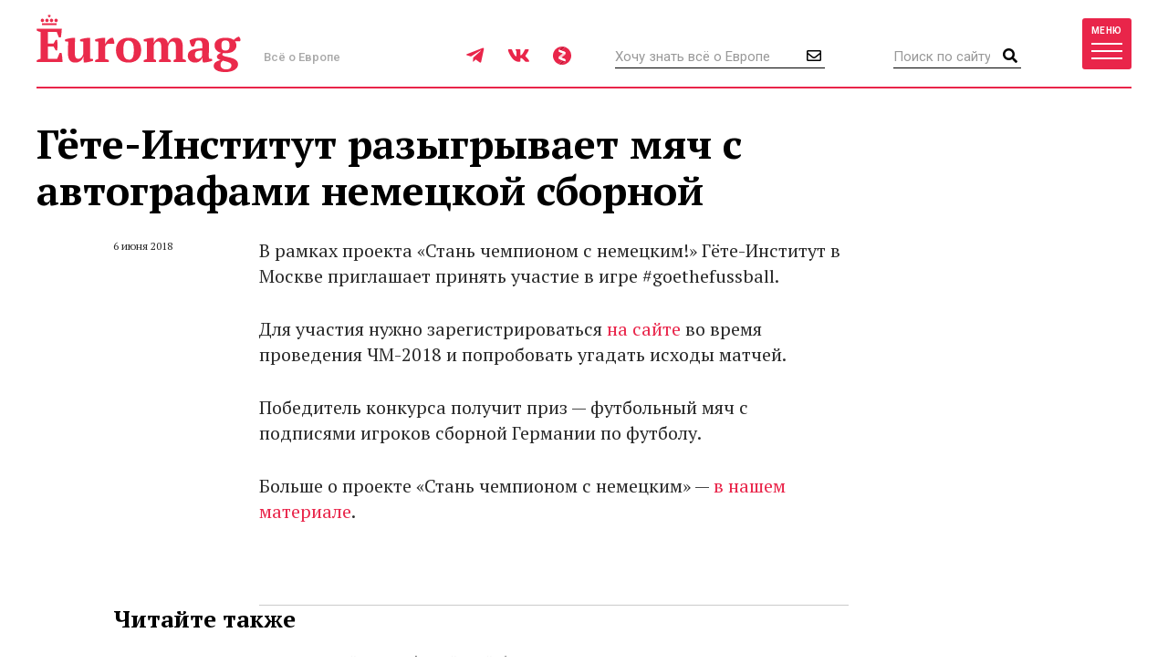

--- FILE ---
content_type: text/html; charset=UTF-8
request_url: https://www.euromag.ru/contests/gjote-institut-razygryvaet-mjach-s-avtografami-nemeckoj-sbornoj/
body_size: 9322
content:
<!DOCTYPE html>
<html lang="ru" class="no-js">
<head>
	<meta charset="utf-8">
	<meta name="viewport" content="width=device-width, initial-scale=1, shrink-to-fit=no">
	<title>Гёте-Институт разыгрывает мяч с автографами немецкой сборной</title>
	<meta name="description" content="В рамках проекта &laquo;Стань чемпионом с немецким!&raquo; Гёте-Институт в Москве приглашает принять участие в игре #goethefussball.">
	<meta name="theme-color" content="#EA2A4B">
	<link rel="image_src" href="https://www.euromag.ru/i/sharing.png">
	<meta property="og:image" content="https://www.euromag.ru/i/sharing.png">
	<meta property="og:image:url" content="https://www.euromag.ru/i/sharing.png">
	<meta property="og:image:width" content="600">
	<meta property="og:image:height" content="315">
	<meta property="og:title" content="Гёте-Институт разыгрывает мяч с автографами немецкой сборной">
	<meta property="og:description" content="В рамках проекта &laquo;Стань чемпионом с немецким!&raquo; Гёте-Институт в Москве приглашает принять участие в игре #goethefussball.">
	<meta property="og:url" content="https://www.euromag.ru/contests/gjote-institut-razygryvaet-mjach-s-avtografami-nemeckoj-sbornoj/">
	<meta property="og:type" content="website">
	<link rel="Shortcut Icon" type="image/x-icon" href="/favicon.ico">
	<link rel="amphtml" href="https://www.euromag.ru/amp/contests/gjote-institut-razygryvaet-mjach-s-avtografami-nemeckoj-sbornoj/">
	<link href="/css/styles.min.css?399" rel="stylesheet">
	<link href="/css/temp.css?399" rel="stylesheet" type="text/css">
	<link rel="preconnect" href="https://fonts.gstatic.com">
	<link href="https://fonts.googleapis.com/css2?family=PT+Serif:ital,wght@0,400;0,700;1,400;1,700&family=Playfair+Display:wght@900&family=Roboto:wght@400;500;700&display=swap" rel="stylesheet">
	<script src="/js/modernizr.js"></script>
	<script src="/js/adriver.core.2.js"></script>
	<script type="text/javascript" src="https://vk.com/js/api/share.js?95"></script>
	<script type="text/javascript">
	var _gaq = _gaq || [];
	_gaq.push(['_setAccount', 'UA-16511279-1']);
	_gaq.push(['_trackPageview']);
	(function() {
	var ga = document.createElement('script'); ga.type = 'text/javascript'; ga.async = true;
	ga.src = ('https:' == document.location.protocol ? 'https://' : 'http://') + 'stats.g.doubleclick.net/dc.js';
	var s = document.getElementsByTagName('script')[0]; s.parentNode.insertBefore(ga, s);
	})();
	</script>
	<!-- Yandex.Metrika counter -->
	<script type="text/javascript">
	(function(m,e,t,r,i,k,a){m[i]=m[i]||function(){(m[i].a=m[i].a||[]).push(arguments)}; m[i].l=1*new Date();k=e.createElement(t),a=e.getElementsByTagName(t)[0],k.async=1,k.src=r,a.parentNode.insertBefore(k,a)}) (window, document, "script", "https://mc.yandex.ru/metrika/tag.js", "ym"); ym(1071732, "init", { clickmap:true, trackLinks:true, accurateTrackBounce:true, webvisor:true });
	</script>
	<!-- /Yandex.Metrika counter -->
	<!-- ADCM 7757-->
	<script>;(function(w,d,s,l,i){
	var config={
	id:i,
	layer:l,
	triggers: {
	catchRef: {
	enable: true,
	}
	}
	};
	var layer=[];
	w[l]=Array.isArray(w[l])?w[l]:[];
	layer.forEach(function(el) {w[l].push(el);});
	var f=d.getElementsByTagName(s)[0],j=d.createElement(s);j.async=true;j.src="https://tag.digitaltarget.ru/adcm.js";
	j.onload=function(){try{w.AmberData.adcm.addInstance(config)}catch(e){w.adcm.configure(config)}};f.parentNode.insertBefore(j,f);
	})(window, document, "script", "dataLayer", 7757);</script>
	<!-- End ADCM 7757-->
	<script>window.yaContextCb = window.yaContextCb || []</script>
	<script src="https://yandex.ru/ads/system/context.js" async></script>
	<script src="https://inplayer.ru/player/inplayer2.js"></script>
<style>
@media (max-width: 576px) {
  .b-article-header-content .title {
    font-size: 20px;
  }
  .b-pic-title {
      font-size: 12px;
  }
}
</style>
</head>
<body>
	<!-- Yandex.Metrika counter -->
	<noscript><div><img src="https://mc.yandex.ru/watch/1071732" style="position:absolute; left:-9999px;" alt="" /></div></noscript> 
	<!-- /Yandex.Metrika counter -->
	<!--LiveInternet counter--><script type="text/javascript"><!--
	new Image().src = "//counter.yadro.ru/hit?r"+
	escape(document.referrer)+((typeof(screen)=="undefined")?"":
	";s"+screen.width+"*"+screen.height+"*"+(screen.colorDepth?
	screen.colorDepth:screen.pixelDepth))+";u"+escape(document.URL)+
	";"+Math.random();//--></script><!--/LiveInternet-->
	<!-- Rating@Mail.ru counter -->
	<script type="text/javascript">//<![CDATA[
	var _tmr = _tmr || [];
	_tmr.push({id: "2408314", type: "pageView", start: (new Date()).getTime()});
	(function (d, w) {
	  var ts = d.createElement("script"); ts.type = "text/javascript"; ts.async = true;
	  ts.src = (d.location.protocol == "https:" ? "https:" : "http:") + "//top-fwz1.mail.ru/js/code.js";
	  var f = function () {var s = d.getElementsByTagName("script")[0]; s.parentNode.insertBefore(ts, s);};
	  if (w.opera == "[object Opera]") { d.addEventListener("DOMContentLoaded", f, false); } else { f(); }
	})(document, window);
	//]]></script><noscript><div style="position:absolute;left:-10000px;">
	<img src="//top-fwz1.mail.ru/counter?id=2408314;js=na" style="border:0;" height="1" width="1" alt="Рейтинг@Mail.ru" />
	</div></noscript>
	<!-- //Rating@Mail.ru counter -->
	<script type="text/javascript" async src="https://relap.io/v7/relap.js" data-relap-token="6BJroJIWmGWYMzYz"></script>
	<script src='https://news.gnezdo.ru/loader.js' async></script>
	<div style="height:0;">
		<script language="javascript">document.write("<img src=\"https://www.euromag.ru/views_counter/?id="+"56496"+"&class="+"news"+"&"+Math.random()+"\" width=\"0\" height=\"0\">");</script>
		<noscript><img src="https://www.euromag.ru/views_counter/?id=56496&class=news" width="0" height="0"></noscript>
	</div>


<div class="l-wrapper">
<header class="l-header">
	<nav class="b-navbar" id="navbar">
		<div class="container">
			<div class="b-navbar-header">
				<div class="b-navbar-logo">
					<a class="logo" href="/">Euromag</a>
				</div>
				<div class="b-navbar-motto">Всё о Европе</div>
				<ul class="b-navbar-socials">
					<li><a href="https://t.me/euromag_ru" target="_blank" rel="nofollow,noreferrer"><i class="fab fa-telegram-plane"></i></a></li>
					<li><a href="https://vk.com/euromag" target="_blank" rel="nofollow,noreferrer"><i class="fab fa-vk"></i></a></li>
					<li><a href="https://zen.yandex.ru/euromag.ru" target="_blank" rel="nofollow,noreferrer"><i class="icon-yandexzen"></i></a></li>
				</ul>
				<div class="b-navbar-form b-navbar-subscribe">
					<form action="/subscribe/store.html" class="js-ajax-form">
						<input type="email" name="email" class="form-control" placeholder="Хочу знать всё о Европе">
						<button type="submit" class="button"><i class="far fa-envelope"></i></button>
					</form>
				</div>
				<div class="b-navbar-form b-navbar-search">
					<form action="/search/">
						<input type="search" class="form-control" placeholder="Поиск по сайту" name="q">
						<button type="submit" class="button"><i class="fa fa-search"></i></button>
					</form>
				</div>
				<button type="button" class="btn navbar-toggler collapsed" data-toggle="collapse" data-target="#navigation">
					<span class="label hidden-xs">Меню</span>
					<span class="bars">
						<span class="icon-bar"></span>
						<span class="icon-bar"></span>
						<span class="icon-bar"></span>
					</span>
				</button>
				<div class="b-navbar-country">
					<button type="button" class="search-toggler"><i class="fa fa-search"></i></button>
				</div>
			</div>
			<div class="b-navbar-collapse collapse" id="navigation">
				<div class="b-navbar-nav">
					<ul class="list">
						<li>
							<a href="https://www.euromag.ru/specprojects/built-in-moscow/">Построено в Москве</a>
						</li>
						<li class="important">
							<a href="https://www.euromag.ru/specprojects/russpass-travels-central-russia/">RUSSPASS: Открываем Центральную Россию</a>
						</li>
						<li>
							<a href="/lifestyle/">Lifestyle</a>
						</li>
						<li>
							<a href="/tickets/">Билеты</a>
						</li>
						<li>
							<a href="/hotels/">Отели</a>
						</li>
						<li>
							<a href="/visas/">Визы</a>
						</li>
					</ul>
					<ul class="list">
						<li>
							<a href="/stat/">Рейтинги</a>
						</li>
						<li>
							<a href="/media/">Фото и видео</a>
						</li>
						<li>
							<a href="/events/">События</a>
						</li>
						<li>
							<a href="/economics/">Экономика</a>
						</li>
						<li>
							<a href="/politics/">Политика</a>
						</li>
						<li class="important">
							<a href="https://www.euromag.ru/contests">Конкурсы</a>
						</li>
					</ul>
					<ul class="list">
						<li>
							<a href="/realty/">Недвижимость</a>
						</li>
						<li class="important">
							<a href="https://www.euromag.ru/specprojects/looking-for-riesling/">В поисках рислинга</a>
						</li>
						<li class="important">
							<a href="https://www.euromag.ru/specprojects/best-in-czech/">#Лучшее в Чехии</a>
						</li>
						<li class="important">
							<a href="/specprojects/abkhazia/">Абхазия</a>
						</li>
						<li>
							<a href="/specprojects/">И другие спецпроекты</a>
						</li>
					</ul>
				</div>
			</div>
		</div>
	</nav>
</header>
<main class="l-main">
	<div class="container">



<div class="b-article">
	<div class="b-col-container row">
		<div class="b-col b-col-md-660 b-col-lg-930">
			<h1 data-sin-layout="title">
				Гёте-Институт разыгрывает мяч с автографами немецкой сборной
			</h1>
			<div class="b-article-body">
				<div class="b-article-body-inner">
					<aside class="b-article-aside">
						<div class="b-article-author">
							<span data-sin-layout="date"> 6 июня 2018</span>
						</div>
					</aside>
					<p>В рамках проекта &laquo;Стань чемпионом с немецким!&raquo; Гёте-Институт в Москве приглашает принять участие в игре #goethefussball.</>
					<p>Для участия нужно зарегистрироваться <a href="https://www.kicktipp.ru/goethefussball/" target="_blank">на сайте</a> во время проведения ЧМ-2018 и попробовать угадать исходы матчей.</p>
<div id='containerId350744'></div>
<script>
    (function(w, d, c, s, t){
        w[c] = w[c] || [];
        w[c].push(function(){
            gnezdo.create({
                tizerId: 350744,
                containerId: 'containerId350744'
            });
        });
    })(window, document, 'gnezdoAsyncCallbacks');
</script>

			<p>Победитель конкурса получит приз &mdash; футбольный&nbsp;мяч&nbsp;с подписями игроков сборной Германии по футболу.</p>
			<p>Больше о проекте &laquo;Стань чемпионом с немецким&raquo; &mdash; <a href="https://www.euromag.ru/lifestyle/55202.html" target="_blank">в нашем материале</a>.</p>
			<p>&nbsp;</p>
			

					</div>
			<div class="b-title">Читайте также</div>
			<ul class="b-related-list">
				<li><a href="/lifestyle/v-restoranah-rossii-projdet-jubilejnyj-festival-zavtrakov/" style="color: #040404">В ресторанах России пройдет юбилейный фестиваль завтраков BreakFest</a></li>
				<li><a href="/lifestyle/ekspert-rasskazala-chem-zanjatsja-na-novogodnih-prazdnikah-v/" style="color: #040404">Эксперт рассказала, чем заняться на новогодних праздниках в Анапе</a></li>
				<li><a href="/news/skonchalas-brizhit-bardo/" style="color: #040404">Скончалась Брижит Бардо</a></li>
			</ul>
			<ul class="b-article-themes-list">
				<li><a href="/tags/germany/"><span class="hash">#</span>Германия</a></li>
			</ul>

			<div class="b-sharing b-article-sharing">
				<div class="b-sharing-inner">
					<div class="b-sharing-title">
						Share
					</div>
					<ul class="b-sharing-list">
						<li><a href="https://vk.com/share.php?url=https://www.euromag.ru/contests/gjote-institut-razygryvaet-mjach-s-avtografami-nemeckoj-sbornoj/" rel="nofollow,noreferrer"><i class="fab fa-vk"></i></a></li>
						<li><a href="https://connect.ok.ru/offer?url=https://www.euromag.ru/contests/gjote-institut-razygryvaet-mjach-s-avtografami-nemeckoj-sbornoj/&title=%D0%93%D1%91%D1%82%D0%B5-%D0%98%D0%BD%D1%81%D1%82%D0%B8%D1%82%D1%83%D1%82+%D1%80%D0%B0%D0%B7%D1%8B%D0%B3%D1%80%D1%8B%D0%B2%D0%B0%D0%B5%D1%82+%D0%BC%D1%8F%D1%87+%D1%81+%D0%B0%D0%B2%D1%82%D0%BE%D0%B3%D1%80%D0%B0%D1%84%D0%B0%D0%BC%D0%B8+%D0%BD%D0%B5%D0%BC%D0%B5%D1%86%D0%BA%D0%BE%D0%B9+%D1%81%D0%B1%D0%BE%D1%80%D0%BD%D0%BE%D0%B9" rel="nofollow,noreferrer"><i class="fab fa-odnoklassniki"></i></a></li>
						<li><a href="https://telegram.me/share/url?url=https://www.euromag.ru/contests/gjote-institut-razygryvaet-mjach-s-avtografami-nemeckoj-sbornoj/" rel="nofollow,noreferrer"><i class="fab fa-telegram-plane"></i></a></li>
					</ul>
					<a href="#comments" class="comments-link">0</a>
				</div>
			</div>

				</div>
			</div>
			<div class="b-comments b-article-comments" id="comments">
				<input type="hidden" id="doc-id" value="56496">
				<input type="hidden" id="doc-class" value="news">
				<input type="hidden" id="user-id" value="">
				<div class="b-title">Комментарии (<span class="js-comments-count">0</span>)</div>
				<div class="b-comment-body" id="new-comment-desc" style="display:none;">
					<a href="#" class="btn btn-default btn-reply js-new-comment-button">Написать комментарий</a>
				</div>
				<div id="new-comment" class="js-comment-answer">
				<form class="b-comments-form" id="comment-form">
					<input type="hidden" name="doc_id" value="56496">
					<input type="hidden" name="doc_class" value="news">
					<div class="form-group">
						<textarea class="form-control" rows="4" placeholder="Оставить комментарий" name="body"></textarea>
						<div id="new-comment-errors" style="display:none;"></div>
					</div>
					<div class="form-group">
						<button type="button" class="btn btn-primary btn-lg" onclick="return addComment(this);">Комментировать</button>
					</div>
				</form>

				</div>
				<div id="comments-list">

				</div>
			</div>

<div class="js-relap-anchor" data-relap-id="XXBwK8AB7Bft4-Pj"></div>


		</div>
	<div class="b-col b-col-md-240 visible-md visible-lg">

		<div class="b-sidebar">
			<div class="b-sidebar-title">Популярное</div>
			<div class="b-sidenews-container">
				<div class="b-sidenews-item b-sidenews-item__popular">
					<div class="b-sidenews-item-pic">
						<a href="/lifestyle/mramornoe-more/"><img src="/storage/c/2021/10/25/1639035870_040775_18.jpg" alt="Мраморное море" title="Мраморное море" width="73" height="73" /></a>
					</div>
					<div class="b-sidenews-item-content">
						<div class="b-sidenews-item-title">
							<a href="/lifestyle/mramornoe-more/">Мраморное море</a>
						</div>
					</div>
				</div>
				<div class="b-sidenews-item b-sidenews-item__popular">
					<div class="b-sidenews-item-pic">
						<a href="/lifestyle/tauerskij-most/"><img src="/storage/c/2021/04/15/1618486231_877634_44.jpg" alt="Тауэрский мост" title="Тауэрский мост" width="73" height="73" /></a>
					</div>
					<div class="b-sidenews-item-content">
						<div class="b-sidenews-item-title">
							<a href="/lifestyle/tauerskij-most/">Тауэрский мост</a>
						</div>
					</div>
				</div>
				<div class="b-sidenews-item b-sidenews-item__popular">
					<div class="b-sidenews-item-pic">
						<a href="/lifestyle/vulkan-kljuchevskaja-sopka/"><img src="/storage/c/2022/01/28/1643381077_097751_23.jpg" alt="Вулкан Ключевская сопка" title="Вулкан Ключевская сопка" width="73" height="73" /></a>
					</div>
					<div class="b-sidenews-item-content">
						<div class="b-sidenews-item-title">
							<a href="/lifestyle/vulkan-kljuchevskaja-sopka/">Вулкан Ключевская сопка</a>
						</div>
					</div>
				</div>
				<div class="b-sidenews-item b-sidenews-item__popular">
					<div class="b-sidenews-item-pic">
						<a href="/specprojects/literary-britain/10-sovremennyh-pisatelej-britanii/"><img src="/storage/c/2016/07/20/1708609637_678979_49.jpg" alt="10 современных писателей Британии" title="10 современных писателей Британии" width="73" height="73" /></a>
					</div>
					<div class="b-sidenews-item-content">
						<div class="b-sidenews-item-title">
							<a href="/specprojects/literary-britain/10-sovremennyh-pisatelej-britanii/">10 современных писателей Британии</a>
						</div>
					</div>
				</div>
				<div class="b-sidenews-item b-sidenews-item__popular">
					<div class="b-sidenews-item-pic">
						<a href="/lifestyle/nemeckie-uchenye-vyjasnili-gde-zhivut-samye-umnye-myshi/"><img src="/storage/c/2021/02/20/1613816929_526995_74.jpeg" alt="Немецкие ученые выяснили, где живут самые умные мыши" title="Немецкие ученые выяснили, где живут самые умные мыши" width="73" height="73" /></a>
					</div>
					<div class="b-sidenews-item-content">
						<div class="b-sidenews-item-title">
							<a href="/lifestyle/nemeckie-uchenye-vyjasnili-gde-zhivut-samye-umnye-myshi/">Немецкие ученые выяснили, где живут самые умные мыши</a>
						</div>
					</div>
				</div>
			</div>
		</div>


		<div class="b-sidebar b-sidebar-join">
			<img class="join-back" src="/storage/c/2018/09/19/1538049692_214411_18.jpg">
			<div class="b-sidebar-title">Где это?</div>
			<form class="b-join-form js-ajax-form" action="/subscribe/store.html">
				<input type="email" class="form-control" placeholder="Ваш e-mail" name="email">
				<button type="submit" class="btn btn-primary btn-block">Хочу узнать</button>
			</form>
		</div>

	</div>
	</div>
</div>
</div>
<div class="b-related">
	<div class="container">
		<div class="b-related-title">Читайте также</div>
		<div id="more-materials">
		<div class="b-col-container row">
			<div class="b-col b-col-xs-half b-col-sm-315 b-col-md-585">
				<div class="b-news-item b-news-item__large">
					<a href="/contests/euromag-razygryvaet-bilety-na-festival-roza-hutor./" class="b-news-item-link">
						<div class="b-news-item-pic">
							<div class="img-loader img-intrinsic img-intrinsic-585x380">
								<img src="/storage/c/2025/07/08/1751975362_039200_10.jpeg" alt="Euromag разыгрывает билеты на фестиваль «Роза Хутор. Классика»" title="Euromag разыгрывает билеты на фестиваль «Роза Хутор. Классика»" />
								<div class="overlay"></div>
							</div>
						</div>
						<div class="b-news-item-content">
							<div class="b-news-item-title">Euromag разыгрывает билеты на фестиваль «Роза Хутор. Классика»</div>
						</div>
					</a>
				</div>
			</div>
			<div class="b-col b-col-xs-half b-col-sm-315 b-col-md-315">
				<div class="b-news-item b-news-item__classic centered">
					<div class="b-news-item-pic">
						<div class="img-loader img-intrinsic img-intrinsic-315x270">
							<a href="/contests/eksperty-nazvali-goroda-s-samymi-nedorogimi-oteljami-v-ijune/"><img src="/storage/c/2025/05/15/1747317373_849914_12.jpg" alt="Эксперты назвали города с самыми недорогими отелями в июне" title="Эксперты назвали города с самыми недорогими отелями в июне" /></a>
						</div>
					</div>
					<div class="b-news-item-content">
						<div class="b-news-item-title">
							<a href="/contests/eksperty-nazvali-goroda-s-samymi-nedorogimi-oteljami-v-ijune/">Эксперты назвали города с самыми недорогими отелями в июне</a>
						</div>
					</div>
				</div>
			</div>
			<div class="b-col b-col-lg-240 visible-lg visible-xs">
				<div class="b-news-item b-news-item__classic centered">
					<div class="b-news-item-pic">
						<div class="img-loader img-intrinsic img-intrinsic-240x220">
							<a href="/contests/konkurs-razygryvaem-bilet-na-salon-nemeckih-vin/"><img src="/storage/c/2025/05/15/1747303543_509443_03.jpg" alt="Конкурс: разыгрываем билет на салон немецких вин " title="Конкурс: разыгрываем билет на салон немецких вин " /></a>
						</div>
					</div>
					<div class="b-news-item-content">
						<div class="b-news-item-title">
							<a href="/contests/konkurs-razygryvaem-bilet-na-salon-nemeckih-vin/">Конкурс: разыгрываем билет на салон немецких вин </a>
						</div>
					</div>
				</div>
			</div>
		</div>
		<hr>
		<div class="b-col-container row">
			<div class="b-col b-col-lg-240 visible-lg visible-xs">
				<div class="b-news-item b-news-item__classic centered">
					<div class="b-news-item-pic">
						<div class="img-loader img-intrinsic img-intrinsic-240x220">
							<a href="/contests/vybrany-pobediteli-konkursa-s-darej-sirotinoj-i-restoranom/"><img src="/storage/c/2024/12/02/1733138677_617043_70.jpeg" alt="Выбраны победители конкурса с Дарьей Сиротиной и рестораном Lumicino" title="Выбраны победители конкурса с Дарьей Сиротиной и рестораном Lumicino" /></a>
						</div>
					</div>
					<div class="b-news-item-content">
						<div class="b-news-item-title">
							<a href="/contests/vybrany-pobediteli-konkursa-s-darej-sirotinoj-i-restoranom/">Выбраны победители конкурса с Дарьей Сиротиной и рестораном Lumicino</a>
						</div>
					</div>
				</div>
			</div>
			<div class="b-col b-col-xs-half b-col-sm-315 b-col-md-585">
				<div class="b-news-item b-news-item__large">
					<a href="/contests/konkurs-kniga-ob-italii-i-sertifikat-v-restoran/" class="b-news-item-link">
						<div class="b-news-item-pic">
							<div class="img-loader img-intrinsic img-intrinsic-585x380">
								<img src="/storage/c/2024/10/30/1730289281_302488_22.jpg" alt="Конкурс: книга об Италии и сертификат в ресторан" title="Конкурс: книга об Италии и сертификат в ресторан" />
								<div class="overlay"></div>
							</div>
						</div>
						<div class="b-news-item-content">
							<div class="b-news-item-title">Конкурс: книга об Италии и сертификат в ресторан</div>
						</div>
					</a>
				</div>
			</div>
			<div class="b-col b-col-xs-half b-col-sm-315 b-col-md-315">
				<div class="b-news-item b-news-item__classic centered">
					<div class="b-news-item-pic">
						<div class="img-loader img-intrinsic img-intrinsic-315x270">
							<a href="/contests/na-usachevskom-rynke-kazhdyj-chetverg-budet-zvuchat-zhivaja/"><img src="/storage/c/2024/08/09/1723210266_758159_03.jpg" alt="На Усачевском рынке каждый четверг будет звучать живая музыка" title="На Усачевском рынке каждый четверг будет звучать живая музыка" /></a>
						</div>
					</div>
					<div class="b-news-item-content">
						<div class="b-news-item-title">
							<a href="/contests/na-usachevskom-rynke-kazhdyj-chetverg-budet-zvuchat-zhivaja/">На Усачевском рынке каждый четверг будет звучать живая музыка</a>
						</div>
					</div>
				</div>
			</div>
		</div>

		</div>
		<div class="b-col-container row">
			<div class="b-col b-col-md-585 b-col-lg-offset-240">
				<div class="b-news-more">
					<a href="#" data-container-id="more-materials" data-doc-id="56496" data-last-element-id="72249" data-url="/ajax/more/read-more.html" class="btn btn-more-sh btn-block btn-lg js-more-materials">Показать ещё</a>
				</div>
			</div>
		</div>
	</div>


	</div>
</main>
<footer class="l-footer">
	<div class="container">
		<div class="b-footer-main">
			<div class="b-foot-logo">
				<a href="/"><img src="/i/logo-w.svg" alt=""></a>
			</div>
			<ul class="b-foot-menu">
				<li><a href="/about/">О проекте</a></li>
				<li><a href="/contacts/">Контакты</a></li>
				<li><a href="/advertising/">Реклама</a></li>
				<li><a href="/partners/">Партнеры</a></li>
				<li><a href="/editoring/">Редакция</a></li>
			</ul>
			<ul class="b-foot-socials">
				<li><a href="https://t.me/euromag_ru" target="_blank" rel="nofollow,noreferrer"><i class="fab fa-telegram-plane"></i></a></li>
				<li><a href="https://vk.com/euromag" target="_blank" rel="nofollow,noreferrer"><i class="fab fa-vk"></i></a></li>
				<li><a href="https://zen.yandex.ru/euromag.ru" target="_blank" rel="nofollow,noreferrer"><i class="icon-yandexzen"></i></a></li>
			</ul>
		</div>
		<div class="b-footer-mid">
			<ul class="b-foot-tags">
				<li><a href="/tags/samye-krasivye-mesta-karachaevo-cherkesii/"><span class="hash">#</span>Самые красивые места Карачаево-Черкесии</a></li>
				<li><a href="/tags/dostoprimechatelnosti-karachaevo-cherkesii/"><span class="hash">#</span>Достопримечательности Карачаево-Черкесии</a></li>
				<li><a href="/tags/russia/"><span class="hash">#</span>Россия</a></li>
				<li><a href="/tags/france/"><span class="hash">#</span>Франция</a></li>
				<li><a href="/tags/rozhdestvo/"><span class="hash">#</span>Рождество</a></li>
			</ul>
		</div>
		<div class="b-footer-foot">
			<div class="b-copyright">
				© 2026 Euromag.ru
				<span class="age-sign">18+</span>
			</div>
			<ul class="b-counters">
				<li>
					<a href="/privacy-policy/">Политика конфиденциальности</a>
<!--noindex-->
<span id="top100counter"></span>
<script type="text/javascript">
	var _top100q = _top100q || [];
	_top100q.push(["setAccount", "2222239"]);
	_top100q.push(["trackPageviewByLogo", document.getElementById("top100counter")]);
	(function(){
		var top100 = document.createElement("script"); top100.type = "text/javascript";
		top100.async = true;
		top100.src = ("https:" == document.location.protocol ? "https:" : "http:") + "//st.top100.ru/top100/top100.js";
		var s = document.getElementsByTagName("script")[0]; s.parentNode.insertBefore(top100, s);
	})();
</script>
<!--/noindex-->
				</li>
			</ul>
			<div class="b-contacts">
				Вопросы и предложения: <a href="mailto:sp@euromag.ru">sp@euromag.ru</a>
			</div>
		</div>
	</div>
</footer>
<div class="b-subscribe b-subscribe__out">
	<img src="/storage/c/2018/09/19/1537304611_542591_62.jpg" alt="Что попробовать на улицах Стамбула?" title="Что попробовать на улицах Стамбула?" class="subscribe-back" />
	<div class="container">
		<div class="b-subscribe-container">
			<div class="b-subscribe-title">Что попробовать на улицах Стамбула?</div>
			<form class="b-subscribe-form js-ajax-form" action="/subscribe/store.html">
				<input type="email" name="email" class="form-control" placeholder="Ваш E-mail">
				<button type="submit" class="btn btn-primary">Хочу узнать</button>
			</form>
		</div>
	</div>
</div>
</div>
<div id="ad-fix">
    <div class="ad-fix-wrapper">
        <div class="ad-fix-block">
<!-- Yandex.RTB -->
<!-- Yandex.RTB R-A-1325782-1 -->
<div id="yandex_rtb_R-A-1325782-1"></div>
<script>window.yaContextCb.push(()=>{
  Ya.Context.AdvManager.render({
    renderTo: 'yandex_rtb_R-A-1325782-1',
    blockId: 'R-A-1325782-1'
  })
})</script>
        </div>
        <span class="ad-fix-close"></span>
    </div>
</div>

<div id="modal-container"></div>
<script src="/js/libs.min.js?2"></script>
<script src="/js/js.cookie-2.1.3.min.js"></script>
<script src="/js/jquery.fileupload.min.js"></script>
<script src="/js/common.js?399"></script>
<!--[if lte IE 8]>
	<script src="/js/respond.min.js"></script>
<![endif]-->
<!--noindex-->
<script language="javascript">
netlog_js="1.0";
netlog_r=""+Math.random()+"&s=9904&im=105&r="+escape(document.referrer)+"&pg="+
escape(window.location.href);
document.cookie="netlog=1; path=/"; netlog_r+="&c="+(document.cookie?"Y":"N");
</script>
<script language="javascript1.1">
netlog_js="1.1";netlog_r+="&j="+(navigator.javaEnabled()?"Y":"N")</script>
<script language="javascript1.2">
netlog_js="1.2";
netlog_r+="&wh="+screen.width+'x'+screen.height+"&px="+
(((navigator.appName.substring(0,3)=="Mic"))?
screen.colorDepth:screen.pixelDepth)</script>
<script language="javascript1.3">netlog_js="1.3"</script>
<script language="javascript">netlog_r+="&js="+netlog_js;
document.write("<img "+" src='https://click.topturizm.ru/count.php?"+
netlog_r+"&' border=0 width=1 height=1 style='position:absolute; left:-9999px;'>")</script>
<noscript><img src="https://click.topturizm.ru/count.php?s=9904&im=105" border=0 
width="1" height="1" style="position:absolute; left:-9999px;" alt=""></noscript>
<!--/noindex-->
</body>
</html>





--- FILE ---
content_type: text/css
request_url: https://www.euromag.ru/css/styles.min.css?399
body_size: 47480
content:
@font-face{font-family:'PT Serif';font-style:italic;font-weight:400;src:local('PT Serif Italic'),local('PTSerif-Italic'),url(https://fonts.gstatic.com/s/ptserif/v11/EJRTQgYoZZY2vCFuvAFT_rm1dw.ttf) format('truetype')}@font-face{font-family:'PT Serif';font-style:italic;font-weight:700;src:local('PT Serif Bold Italic'),local('PTSerif-BoldItalic'),url(https://fonts.gstatic.com/s/ptserif/v11/EJRQQgYoZZY2vCFuvAFT9gaQZy3fpQ.ttf) format('truetype')}@font-face{font-family:'PT Serif';font-style:normal;font-weight:400;src:local('PT Serif'),local('PTSerif-Regular'),url(https://fonts.gstatic.com/s/ptserif/v11/EJRVQgYoZZY2vCFuvAFSzro.ttf) format('truetype')}@font-face{font-family:'PT Serif';font-style:normal;font-weight:700;src:local('PT Serif Bold'),local('PTSerif-Bold'),url(https://fonts.gstatic.com/s/ptserif/v11/EJRSQgYoZZY2vCFuvAnt66qWVy4.ttf) format('truetype')}@font-face{font-family:'Playfair Display';font-style:normal;font-weight:900;src:local('Playfair Display Black'),local('PlayfairDisplay-Black'),url(https://fonts.gstatic.com/s/playfairdisplay/v18/nuFlD-vYSZviVYUb_rj3ij__anPXBb__lWoe4w.ttf) format('truetype')}@font-face{font-family:Roboto;font-style:normal;font-weight:400;src:local('Roboto'),local('Roboto-Regular'),url(https://fonts.gstatic.com/s/roboto/v20/KFOmCnqEu92Fr1Mu5mxP.ttf) format('truetype')}@font-face{font-family:Roboto;font-style:normal;font-weight:500;src:local('Roboto Medium'),local('Roboto-Medium'),url(https://fonts.gstatic.com/s/roboto/v20/KFOlCnqEu92Fr1MmEU9fABc9.ttf) format('truetype')}@font-face{font-family:Roboto;font-style:normal;font-weight:700;src:local('Roboto Bold'),local('Roboto-Bold'),url(https://fonts.gstatic.com/s/roboto/v20/KFOlCnqEu92Fr1MmWUlfABc9.ttf) format('truetype')}@font-face{font-family:Corbel;src:url(../fonts/corbel-bold-webfont.woff2) format('woff2') url(../fonts/corbel-bold-webfont.woff) format('woff');font-weight:700;font-style:normal}@font-face{font-family:Futura;src:url(../fonts/futura-demi-webfont.woff2) format('woff2'),url(../fonts/futura-demi-webfont.woff) format('woff');font-weight:600;font-style:normal}html{font-family:sans-serif;-ms-text-size-adjust:100%;-webkit-text-size-adjust:100%}body{margin:0}article,aside,details,figcaption,figure,footer,header,hgroup,main,menu,nav,section,summary{display:block}audio,canvas,progress,video{display:inline-block;vertical-align:baseline}audio:not([controls]){display:none;height:0}[hidden],template{display:none}a{background-color:transparent}a:active,a:hover{outline:0}abbr[title]{border-bottom:1px dotted}b,strong{font-weight:700}dfn{font-style:italic}h1{font-size:2em;margin:.67em 0}mark{background:#ff0;color:#000}small{font-size:80%}sub,sup{font-size:75%;line-height:0;position:relative;vertical-align:baseline}sup{top:-.5em}sub{bottom:-.25em}img{border:0}svg:not(:root){overflow:hidden}figure{margin:1em 40px}hr{box-sizing:content-box;height:0}pre{overflow:auto}code,kbd,pre,samp{font-family:monospace,monospace;font-size:1em}button,input,optgroup,select,textarea{color:inherit;font:inherit;margin:0}button{overflow:visible}button,select{text-transform:none}button,html input[type=button],input[type=reset],input[type=submit]{-webkit-appearance:button;cursor:pointer}button[disabled],html input[disabled]{cursor:default}button::-moz-focus-inner,input::-moz-focus-inner{border:0;padding:0}input{line-height:normal}input[type=checkbox],input[type=radio]{box-sizing:border-box;padding:0}input[type=number]::-webkit-inner-spin-button,input[type=number]::-webkit-outer-spin-button{height:auto}input[type=search]{-webkit-appearance:textfield;box-sizing:content-box}input[type=search]::-webkit-search-cancel-button,input[type=search]::-webkit-search-decoration{-webkit-appearance:none}fieldset{border:1px solid silver;margin:0 2px;padding:.35em .625em .75em}legend{border:0;padding:0}textarea{overflow:auto}optgroup{font-weight:700}table{border-collapse:collapse;border-spacing:0}td,th{padding:0}/*! Source: https://github.com/h5bp/html5-boilerplate/blob/master/src/css/main.css */@media print{*,:after,:before{background:0 0!important;color:#000!important;box-shadow:none!important;text-shadow:none!important}a,a:visited{text-decoration:underline}a[href]:after{content:" (" attr(href) ")"}abbr[title]:after{content:" (" attr(title) ")"}a[href^="#"]:after,a[href^="javascript:"]:after{content:""}blockquote,pre{border:1px solid #999;page-break-inside:avoid}thead{display:table-header-group}img,tr{page-break-inside:avoid}img{max-width:100%!important}h2,h3,p{orphans:3;widows:3}h2,h3{page-break-after:avoid}.navbar{display:none}.btn>.caret,.dropup>.btn>.caret{border-top-color:#000!important}.label{border:1px solid #000}.table{border-collapse:collapse!important}.table td,.table th{background-color:#fff!important}.table-bordered td,.table-bordered th{border:1px solid #ddd!important}}*{box-sizing:border-box}:after,:before{box-sizing:border-box}html{font-size:10px;-webkit-tap-highlight-color:transparent}body{font-family:Roboto,Helvetica,Arial,sans-serif;font-size:14px;line-height:1.35;color:#2a2a2a;background-color:#fff}button,input,select,textarea{font-family:inherit;font-size:inherit;line-height:inherit}a{color:#2a2a2a;text-decoration:none}a:focus,a:hover{color:#040404;text-decoration:underline}a:focus{outline:5px auto -webkit-focus-ring-color;outline-offset:-2px}figure{margin:0}img{vertical-align:middle}.img-responsive{display:block;max-width:100%;height:auto}.img-rounded{border-radius:6px}.img-thumbnail{padding:4px;line-height:1.35;background-color:#fff;border:1px solid #ddd;border-radius:4px;transition:all .2s ease-in-out;display:inline-block;max-width:100%;height:auto}.img-circle{border-radius:50%}hr{margin-top:18px;margin-bottom:18px;border:0;border-top:1px solid rgba(151,151,151,.5)}.sr-only{position:absolute;width:1px;height:1px;margin:-1px;padding:0;overflow:hidden;clip:rect(0,0,0,0);border:0}.sr-only-focusable:active,.sr-only-focusable:focus{position:static;width:auto;height:auto;margin:0;overflow:visible;clip:auto}[role=button]{cursor:pointer}.h1,.h2,.h3,.h4,.h5,.h6,h1,h2,h3,h4,h5,h6{font-family:"PT Serif","Times New Roman",Times,serif;font-weight:700;line-height:1.15;color:#000}.h1 .small,.h1 small,.h2 .small,.h2 small,.h3 .small,.h3 small,.h4 .small,.h4 small,.h5 .small,.h5 small,.h6 .small,.h6 small,h1 .small,h1 small,h2 .small,h2 small,h3 .small,h3 small,h4 .small,h4 small,h5 .small,h5 small,h6 .small,h6 small{font-weight:400;line-height:1;color:#777}.h1,.h2,.h3,h1,h2,h3{margin-top:18px;margin-bottom:9px}.h1 .small,.h1 small,.h2 .small,.h2 small,.h3 .small,.h3 small,h1 .small,h1 small,h2 .small,h2 small,h3 .small,h3 small{font-size:65%}.h4,.h5,.h6,h4,h5,h6{margin-top:9px;margin-bottom:9px}.h4 .small,.h4 small,.h5 .small,.h5 small,.h6 .small,.h6 small,h4 .small,h4 small,h5 .small,h5 small,h6 .small,h6 small{font-size:75%}.h1,h1{font-size:36px}.h2,h2{font-size:30px}.h3,h3{font-size:24px}.h4,h4{font-size:18px}.h5,h5{font-size:14px}.h6,h6{font-size:12px}p{margin:0 0 9px}.lead{margin-bottom:18px;font-size:16px;font-weight:300;line-height:1.4}@media (min-width:768px){.lead{font-size:21px}}.small,small{font-size:85%}.mark,mark{background-color:#fcf8e3;padding:.2em}.text-left{text-align:left}.text-right{text-align:right}.text-center{text-align:center}.text-justify{text-align:justify}.text-nowrap{white-space:nowrap}.text-lowercase{text-transform:lowercase}.text-uppercase{text-transform:uppercase}.text-capitalize{text-transform:capitalize}.text-muted{color:#777}.text-primary{color:#E9254A}a.text-primary:focus,a.text-primary:hover{color:#c71436}.text-success{color:#3c763d}a.text-success:focus,a.text-success:hover{color:#2b542c}.text-info{color:#31708f}a.text-info:focus,a.text-info:hover{color:#245269}.text-warning{color:#8a6d3b}a.text-warning:focus,a.text-warning:hover{color:#66512c}.text-danger{color:#a94442}a.text-danger:focus,a.text-danger:hover{color:#843534}.bg-primary{color:#fff;background-color:#E9254A}a.bg-primary:focus,a.bg-primary:hover{background-color:#c71436}.bg-success{background-color:#dff0d8}a.bg-success:focus,a.bg-success:hover{background-color:#c1e2b3}.bg-info{background-color:#d9edf7}a.bg-info:focus,a.bg-info:hover{background-color:#afd9ee}.bg-warning{background-color:#fcf8e3}a.bg-warning:focus,a.bg-warning:hover{background-color:#f7ecb5}.bg-danger{background-color:#f2dede}a.bg-danger:focus,a.bg-danger:hover{background-color:#e4b9b9}.page-header{padding-bottom:8px;margin:36px 0 18px;border-bottom:1px solid #eee}ol,ul{margin-top:0;margin-bottom:9px}ol ol,ol ul,ul ol,ul ul{margin-bottom:0}.list-unstyled{padding-left:0;list-style:none}.list-inline{padding-left:0;list-style:none;margin-left:-5px}.list-inline>li{display:inline-block;padding-left:5px;padding-right:5px}dl{margin-top:0;margin-bottom:18px}dd,dt{line-height:1.35}dt{font-weight:700}dd{margin-left:0}@media (min-width:992px){.dl-horizontal dt{float:left;width:160px;clear:left;text-align:right;overflow:hidden;text-overflow:ellipsis;white-space:nowrap}.dl-horizontal dd{margin-left:180px}}abbr[data-original-title],abbr[title]{cursor:help;border-bottom:1px dotted #777}.initialism{font-size:90%;text-transform:uppercase}blockquote{padding:9px 18px;margin:0 0 18px;font-size:17.5px;border-left:5px solid #eee}blockquote ol:last-child,blockquote p:last-child,blockquote ul:last-child{margin-bottom:0}blockquote .small,blockquote footer,blockquote small{display:block;font-size:80%;line-height:1.35;color:#777}blockquote .small:before,blockquote footer:before,blockquote small:before{content:'\2014 \00A0'}.blockquote-reverse,blockquote.pull-right{padding-right:15px;padding-left:0;border-right:5px solid #eee;border-left:0;text-align:right}.blockquote-reverse .small:before,.blockquote-reverse footer:before,.blockquote-reverse small:before,blockquote.pull-right .small:before,blockquote.pull-right footer:before,blockquote.pull-right small:before{content:''}.blockquote-reverse .small:after,.blockquote-reverse footer:after,.blockquote-reverse small:after,blockquote.pull-right .small:after,blockquote.pull-right footer:after,blockquote.pull-right small:after{content:'\00A0 \2014'}address{margin-bottom:18px;font-style:normal;line-height:1.35}.container{margin-right:auto;margin-left:auto;padding-left:15px;padding-right:15px}@media (min-width:768px){.container{width:750px}}@media (min-width:992px){.container{width:960px}}@media (min-width:1260px){.container{width:1230px}}.container-fluid{margin-right:auto;margin-left:auto;padding-left:15px;padding-right:15px}.row{display:flex;flex-wrap:wrap;margin-left:-15px;margin-right:-15px}.col-lg-1,.col-lg-10,.col-lg-11,.col-lg-12,.col-lg-2,.col-lg-3,.col-lg-4,.col-lg-5,.col-lg-6,.col-lg-7,.col-lg-8,.col-lg-9,.col-md-1,.col-md-10,.col-md-11,.col-md-12,.col-md-2,.col-md-3,.col-md-4,.col-md-5,.col-md-6,.col-md-7,.col-md-8,.col-md-9,.col-sm-1,.col-sm-10,.col-sm-11,.col-sm-12,.col-sm-2,.col-sm-3,.col-sm-4,.col-sm-5,.col-sm-6,.col-sm-7,.col-sm-8,.col-sm-9,.col-xs-1,.col-xs-10,.col-xs-11,.col-xs-12,.col-xs-2,.col-xs-3,.col-xs-4,.col-xs-5,.col-xs-6,.col-xs-7,.col-xs-8,.col-xs-9{flex-basis:100%;position:relative;min-height:1px;padding-left:15px;padding-right:15px}@media (min-width:576px){.col-xs-12{flex-basis:100%;width:100%}.col-xs-11{flex-basis:91.66666667%;width:91.66666667%}.col-xs-10{flex-basis:83.33333333%;width:83.33333333%}.col-xs-9{flex-basis:75%;width:75%}.col-xs-8{flex-basis:66.66666667%;width:66.66666667%}.col-xs-7{flex-basis:58.33333333%;width:58.33333333%}.col-xs-6{flex-basis:50%;width:50%}.col-xs-5{flex-basis:41.66666667%;width:41.66666667%}.col-xs-4{flex-basis:33.33333333%;width:33.33333333%}.col-xs-3{flex-basis:25%;width:25%}.col-xs-2{flex-basis:16.66666667%;width:16.66666667%}.col-xs-1{flex-basis:8.33333333%;width:8.33333333%}.col-xs-pull-12{right:100%}.col-xs-pull-11{right:91.66666667%}.col-xs-pull-10{right:83.33333333%}.col-xs-pull-9{right:75%}.col-xs-pull-8{right:66.66666667%}.col-xs-pull-7{right:58.33333333%}.col-xs-pull-6{right:50%}.col-xs-pull-5{right:41.66666667%}.col-xs-pull-4{right:33.33333333%}.col-xs-pull-3{right:25%}.col-xs-pull-2{right:16.66666667%}.col-xs-pull-1{right:8.33333333%}.col-xs-pull-0{right:auto}.col-xs-push-12{left:100%}.col-xs-push-11{left:91.66666667%}.col-xs-push-10{left:83.33333333%}.col-xs-push-9{left:75%}.col-xs-push-8{left:66.66666667%}.col-xs-push-7{left:58.33333333%}.col-xs-push-6{left:50%}.col-xs-push-5{left:41.66666667%}.col-xs-push-4{left:33.33333333%}.col-xs-push-3{left:25%}.col-xs-push-2{left:16.66666667%}.col-xs-push-1{left:8.33333333%}.col-xs-push-0{left:auto}.col-xs-offset-12{margin-left:100%}.col-xs-offset-11{margin-left:91.66666667%}.col-xs-offset-10{margin-left:83.33333333%}.col-xs-offset-9{margin-left:75%}.col-xs-offset-8{margin-left:66.66666667%}.col-xs-offset-7{margin-left:58.33333333%}.col-xs-offset-6{margin-left:50%}.col-xs-offset-5{margin-left:41.66666667%}.col-xs-offset-4{margin-left:33.33333333%}.col-xs-offset-3{margin-left:25%}.col-xs-offset-2{margin-left:16.66666667%}.col-xs-offset-1{margin-left:8.33333333%}.col-xs-offset-0{margin-left:0}}@media (min-width:768px){.col-sm-12{flex-basis:100%;width:100%}.col-sm-11{flex-basis:91.66666667%;width:91.66666667%}.col-sm-10{flex-basis:83.33333333%;width:83.33333333%}.col-sm-9{flex-basis:75%;width:75%}.col-sm-8{flex-basis:66.66666667%;width:66.66666667%}.col-sm-7{flex-basis:58.33333333%;width:58.33333333%}.col-sm-6{flex-basis:50%;width:50%}.col-sm-5{flex-basis:41.66666667%;width:41.66666667%}.col-sm-4{flex-basis:33.33333333%;width:33.33333333%}.col-sm-3{flex-basis:25%;width:25%}.col-sm-2{flex-basis:16.66666667%;width:16.66666667%}.col-sm-1{flex-basis:8.33333333%;width:8.33333333%}.col-sm-pull-12{right:100%}.col-sm-pull-11{right:91.66666667%}.col-sm-pull-10{right:83.33333333%}.col-sm-pull-9{right:75%}.col-sm-pull-8{right:66.66666667%}.col-sm-pull-7{right:58.33333333%}.col-sm-pull-6{right:50%}.col-sm-pull-5{right:41.66666667%}.col-sm-pull-4{right:33.33333333%}.col-sm-pull-3{right:25%}.col-sm-pull-2{right:16.66666667%}.col-sm-pull-1{right:8.33333333%}.col-sm-pull-0{right:auto}.col-sm-push-12{left:100%}.col-sm-push-11{left:91.66666667%}.col-sm-push-10{left:83.33333333%}.col-sm-push-9{left:75%}.col-sm-push-8{left:66.66666667%}.col-sm-push-7{left:58.33333333%}.col-sm-push-6{left:50%}.col-sm-push-5{left:41.66666667%}.col-sm-push-4{left:33.33333333%}.col-sm-push-3{left:25%}.col-sm-push-2{left:16.66666667%}.col-sm-push-1{left:8.33333333%}.col-sm-push-0{left:auto}.col-sm-offset-12{margin-left:100%}.col-sm-offset-11{margin-left:91.66666667%}.col-sm-offset-10{margin-left:83.33333333%}.col-sm-offset-9{margin-left:75%}.col-sm-offset-8{margin-left:66.66666667%}.col-sm-offset-7{margin-left:58.33333333%}.col-sm-offset-6{margin-left:50%}.col-sm-offset-5{margin-left:41.66666667%}.col-sm-offset-4{margin-left:33.33333333%}.col-sm-offset-3{margin-left:25%}.col-sm-offset-2{margin-left:16.66666667%}.col-sm-offset-1{margin-left:8.33333333%}.col-sm-offset-0{margin-left:0}}@media (min-width:992px){.col-md-12{flex-basis:100%;width:100%}.col-md-11{flex-basis:91.66666667%;width:91.66666667%}.col-md-10{flex-basis:83.33333333%;width:83.33333333%}.col-md-9{flex-basis:75%;width:75%}.col-md-8{flex-basis:66.66666667%;width:66.66666667%}.col-md-7{flex-basis:58.33333333%;width:58.33333333%}.col-md-6{flex-basis:50%;width:50%}.col-md-5{flex-basis:41.66666667%;width:41.66666667%}.col-md-4{flex-basis:33.33333333%;width:33.33333333%}.col-md-3{flex-basis:25%;width:25%}.col-md-2{flex-basis:16.66666667%;width:16.66666667%}.col-md-1{flex-basis:8.33333333%;width:8.33333333%}.col-md-pull-12{right:100%}.col-md-pull-11{right:91.66666667%}.col-md-pull-10{right:83.33333333%}.col-md-pull-9{right:75%}.col-md-pull-8{right:66.66666667%}.col-md-pull-7{right:58.33333333%}.col-md-pull-6{right:50%}.col-md-pull-5{right:41.66666667%}.col-md-pull-4{right:33.33333333%}.col-md-pull-3{right:25%}.col-md-pull-2{right:16.66666667%}.col-md-pull-1{right:8.33333333%}.col-md-pull-0{right:auto}.col-md-push-12{left:100%}.col-md-push-11{left:91.66666667%}.col-md-push-10{left:83.33333333%}.col-md-push-9{left:75%}.col-md-push-8{left:66.66666667%}.col-md-push-7{left:58.33333333%}.col-md-push-6{left:50%}.col-md-push-5{left:41.66666667%}.col-md-push-4{left:33.33333333%}.col-md-push-3{left:25%}.col-md-push-2{left:16.66666667%}.col-md-push-1{left:8.33333333%}.col-md-push-0{left:auto}.col-md-offset-12{margin-left:100%}.col-md-offset-11{margin-left:91.66666667%}.col-md-offset-10{margin-left:83.33333333%}.col-md-offset-9{margin-left:75%}.col-md-offset-8{margin-left:66.66666667%}.col-md-offset-7{margin-left:58.33333333%}.col-md-offset-6{margin-left:50%}.col-md-offset-5{margin-left:41.66666667%}.col-md-offset-4{margin-left:33.33333333%}.col-md-offset-3{margin-left:25%}.col-md-offset-2{margin-left:16.66666667%}.col-md-offset-1{margin-left:8.33333333%}.col-md-offset-0{margin-left:0}}@media (min-width:1260px){.col-lg-12{flex-basis:100%;width:100%}.col-lg-11{flex-basis:91.66666667%;width:91.66666667%}.col-lg-10{flex-basis:83.33333333%;width:83.33333333%}.col-lg-9{flex-basis:75%;width:75%}.col-lg-8{flex-basis:66.66666667%;width:66.66666667%}.col-lg-7{flex-basis:58.33333333%;width:58.33333333%}.col-lg-6{flex-basis:50%;width:50%}.col-lg-5{flex-basis:41.66666667%;width:41.66666667%}.col-lg-4{flex-basis:33.33333333%;width:33.33333333%}.col-lg-3{flex-basis:25%;width:25%}.col-lg-2{flex-basis:16.66666667%;width:16.66666667%}.col-lg-1{flex-basis:8.33333333%;width:8.33333333%}.col-lg-pull-12{right:100%}.col-lg-pull-11{right:91.66666667%}.col-lg-pull-10{right:83.33333333%}.col-lg-pull-9{right:75%}.col-lg-pull-8{right:66.66666667%}.col-lg-pull-7{right:58.33333333%}.col-lg-pull-6{right:50%}.col-lg-pull-5{right:41.66666667%}.col-lg-pull-4{right:33.33333333%}.col-lg-pull-3{right:25%}.col-lg-pull-2{right:16.66666667%}.col-lg-pull-1{right:8.33333333%}.col-lg-pull-0{right:auto}.col-lg-push-12{left:100%}.col-lg-push-11{left:91.66666667%}.col-lg-push-10{left:83.33333333%}.col-lg-push-9{left:75%}.col-lg-push-8{left:66.66666667%}.col-lg-push-7{left:58.33333333%}.col-lg-push-6{left:50%}.col-lg-push-5{left:41.66666667%}.col-lg-push-4{left:33.33333333%}.col-lg-push-3{left:25%}.col-lg-push-2{left:16.66666667%}.col-lg-push-1{left:8.33333333%}.col-lg-push-0{left:auto}.col-lg-offset-12{margin-left:100%}.col-lg-offset-11{margin-left:91.66666667%}.col-lg-offset-10{margin-left:83.33333333%}.col-lg-offset-9{margin-left:75%}.col-lg-offset-8{margin-left:66.66666667%}.col-lg-offset-7{margin-left:58.33333333%}.col-lg-offset-6{margin-left:50%}.col-lg-offset-5{margin-left:41.66666667%}.col-lg-offset-4{margin-left:33.33333333%}.col-lg-offset-3{margin-left:25%}.col-lg-offset-2{margin-left:16.66666667%}.col-lg-offset-1{margin-left:8.33333333%}.col-lg-offset-0{margin-left:0}}table{background-color:transparent}caption{padding-top:8px;padding-bottom:8px;color:#777;text-align:left}th{text-align:left}.table{width:100%;max-width:100%;margin-bottom:18px}.table>tbody>tr>td,.table>tbody>tr>th,.table>tfoot>tr>td,.table>tfoot>tr>th,.table>thead>tr>td,.table>thead>tr>th{padding:8px;line-height:1.35;vertical-align:top;border-top:1px solid #ddd}.table>thead>tr>th{vertical-align:bottom;border-bottom:2px solid #ddd}.table>caption+thead>tr:first-child>td,.table>caption+thead>tr:first-child>th,.table>colgroup+thead>tr:first-child>td,.table>colgroup+thead>tr:first-child>th,.table>thead:first-child>tr:first-child>td,.table>thead:first-child>tr:first-child>th{border-top:0}.table>tbody+tbody{border-top:2px solid #ddd}.table .table{background-color:#fff}.table-condensed>tbody>tr>td,.table-condensed>tbody>tr>th,.table-condensed>tfoot>tr>td,.table-condensed>tfoot>tr>th,.table-condensed>thead>tr>td,.table-condensed>thead>tr>th{padding:5px}.table-bordered{border:1px solid #ddd}.table-bordered>tbody>tr>td,.table-bordered>tbody>tr>th,.table-bordered>tfoot>tr>td,.table-bordered>tfoot>tr>th,.table-bordered>thead>tr>td,.table-bordered>thead>tr>th{border:1px solid #ddd}.table-bordered>thead>tr>td,.table-bordered>thead>tr>th{border-bottom-width:2px}.table-striped>tbody>tr:nth-of-type(odd){background-color:#f9f9f9}.table-hover>tbody>tr:hover{background-color:#f5f5f5}table col[class*=col-]{position:static;float:none;display:table-column}table td[class*=col-],table th[class*=col-]{position:static;float:none;display:table-cell}.table>tbody>tr.active>td,.table>tbody>tr.active>th,.table>tbody>tr>td.active,.table>tbody>tr>th.active,.table>tfoot>tr.active>td,.table>tfoot>tr.active>th,.table>tfoot>tr>td.active,.table>tfoot>tr>th.active,.table>thead>tr.active>td,.table>thead>tr.active>th,.table>thead>tr>td.active,.table>thead>tr>th.active{background-color:#f5f5f5}.table-hover>tbody>tr.active:hover>td,.table-hover>tbody>tr.active:hover>th,.table-hover>tbody>tr:hover>.active,.table-hover>tbody>tr>td.active:hover,.table-hover>tbody>tr>th.active:hover{background-color:#e8e8e8}.table>tbody>tr.success>td,.table>tbody>tr.success>th,.table>tbody>tr>td.success,.table>tbody>tr>th.success,.table>tfoot>tr.success>td,.table>tfoot>tr.success>th,.table>tfoot>tr>td.success,.table>tfoot>tr>th.success,.table>thead>tr.success>td,.table>thead>tr.success>th,.table>thead>tr>td.success,.table>thead>tr>th.success{background-color:#dff0d8}.table-hover>tbody>tr.success:hover>td,.table-hover>tbody>tr.success:hover>th,.table-hover>tbody>tr:hover>.success,.table-hover>tbody>tr>td.success:hover,.table-hover>tbody>tr>th.success:hover{background-color:#d0e9c6}.table>tbody>tr.info>td,.table>tbody>tr.info>th,.table>tbody>tr>td.info,.table>tbody>tr>th.info,.table>tfoot>tr.info>td,.table>tfoot>tr.info>th,.table>tfoot>tr>td.info,.table>tfoot>tr>th.info,.table>thead>tr.info>td,.table>thead>tr.info>th,.table>thead>tr>td.info,.table>thead>tr>th.info{background-color:#d9edf7}.table-hover>tbody>tr.info:hover>td,.table-hover>tbody>tr.info:hover>th,.table-hover>tbody>tr:hover>.info,.table-hover>tbody>tr>td.info:hover,.table-hover>tbody>tr>th.info:hover{background-color:#c4e3f3}.table>tbody>tr.warning>td,.table>tbody>tr.warning>th,.table>tbody>tr>td.warning,.table>tbody>tr>th.warning,.table>tfoot>tr.warning>td,.table>tfoot>tr.warning>th,.table>tfoot>tr>td.warning,.table>tfoot>tr>th.warning,.table>thead>tr.warning>td,.table>thead>tr.warning>th,.table>thead>tr>td.warning,.table>thead>tr>th.warning{background-color:#fcf8e3}.table-hover>tbody>tr.warning:hover>td,.table-hover>tbody>tr.warning:hover>th,.table-hover>tbody>tr:hover>.warning,.table-hover>tbody>tr>td.warning:hover,.table-hover>tbody>tr>th.warning:hover{background-color:#faf2cc}.table>tbody>tr.danger>td,.table>tbody>tr.danger>th,.table>tbody>tr>td.danger,.table>tbody>tr>th.danger,.table>tfoot>tr.danger>td,.table>tfoot>tr.danger>th,.table>tfoot>tr>td.danger,.table>tfoot>tr>th.danger,.table>thead>tr.danger>td,.table>thead>tr.danger>th,.table>thead>tr>td.danger,.table>thead>tr>th.danger{background-color:#f2dede}.table-hover>tbody>tr.danger:hover>td,.table-hover>tbody>tr.danger:hover>th,.table-hover>tbody>tr:hover>.danger,.table-hover>tbody>tr>td.danger:hover,.table-hover>tbody>tr>th.danger:hover{background-color:#ebcccc}.table-responsive{overflow-x:auto;min-height:.01%}@media screen and (max-width:767px){.table-responsive{width:100%;margin-bottom:13.5px;overflow-y:hidden;-ms-overflow-style:-ms-autohiding-scrollbar;border:1px solid #ddd}.table-responsive>.table{margin-bottom:0}.table-responsive>.table>tbody>tr>td,.table-responsive>.table>tbody>tr>th,.table-responsive>.table>tfoot>tr>td,.table-responsive>.table>tfoot>tr>th,.table-responsive>.table>thead>tr>td,.table-responsive>.table>thead>tr>th{white-space:nowrap}.table-responsive>.table-bordered{border:0}.table-responsive>.table-bordered>tbody>tr>td:first-child,.table-responsive>.table-bordered>tbody>tr>th:first-child,.table-responsive>.table-bordered>tfoot>tr>td:first-child,.table-responsive>.table-bordered>tfoot>tr>th:first-child,.table-responsive>.table-bordered>thead>tr>td:first-child,.table-responsive>.table-bordered>thead>tr>th:first-child{border-left:0}.table-responsive>.table-bordered>tbody>tr>td:last-child,.table-responsive>.table-bordered>tbody>tr>th:last-child,.table-responsive>.table-bordered>tfoot>tr>td:last-child,.table-responsive>.table-bordered>tfoot>tr>th:last-child,.table-responsive>.table-bordered>thead>tr>td:last-child,.table-responsive>.table-bordered>thead>tr>th:last-child{border-right:0}.table-responsive>.table-bordered>tbody>tr:last-child>td,.table-responsive>.table-bordered>tbody>tr:last-child>th,.table-responsive>.table-bordered>tfoot>tr:last-child>td,.table-responsive>.table-bordered>tfoot>tr:last-child>th{border-bottom:0}}fieldset{padding:0;margin:0;border:0;min-width:0}label{display:inline-block;max-width:100%;margin-bottom:5px;font-weight:700}input[type=search]{box-sizing:border-box}input[type=checkbox],input[type=radio]{margin:4px 0 0;margin-top:1px\9;line-height:normal}input[type=file]{display:block}input[type=checkbox]:focus,input[type=radio]:focus,input[type=file]:focus{outline:5px auto -webkit-focus-ring-color;outline-offset:-2px}.form-control{display:block;width:100%;height:32px;padding:6px 12px;font-size:14px;line-height:1.35;color:#000;background-color:#fff;background-image:none;border:1px solid #ccc;border-radius:4px;box-shadow:inset 0 1px 1px rgba(0,0,0,.075);transition:border-color ease-in-out .15s,box-shadow ease-in-out .15s}.form-control:focus{border-color:#66afe9;outline:0;box-shadow:inset 0 1px 1px rgba(0,0,0,.075),0 0 8px rgba(102,175,233,.6)}.form-control::-moz-placeholder{color:#999;opacity:1}.form-control:-ms-input-placeholder{color:#999}.form-control::-webkit-input-placeholder{color:#999}.form-control::-ms-expand{border:0;background-color:transparent}.form-control[disabled],.form-control[readonly],fieldset[disabled] .form-control{background-color:#eee;opacity:1}.form-control[disabled],fieldset[disabled] .form-control{cursor:not-allowed}textarea.form-control{height:auto}input[type=search]{-webkit-appearance:none}@media screen and (-webkit-min-device-pixel-ratio:0){input[type=date].form-control,input[type=time].form-control,input[type=datetime-local].form-control,input[type=month].form-control{line-height:32px}.input-group-sm input[type=date],.input-group-sm input[type=time],.input-group-sm input[type=datetime-local],.input-group-sm input[type=month],input[type=date].input-sm,input[type=time].input-sm,input[type=datetime-local].input-sm,input[type=month].input-sm{line-height:30px}.input-group-lg input[type=date],.input-group-lg input[type=time],.input-group-lg input[type=datetime-local],.input-group-lg input[type=month],input[type=date].input-lg,input[type=time].input-lg,input[type=datetime-local].input-lg,input[type=month].input-lg{line-height:46px}}.form-group{margin-bottom:15px}.checkbox,.radio{position:relative;display:block;margin-top:10px;margin-bottom:10px}.checkbox label,.radio label{min-height:18px;padding-left:20px;margin-bottom:0;font-weight:400;cursor:pointer}.checkbox input[type=checkbox],.checkbox-inline input[type=checkbox],.radio input[type=radio],.radio-inline input[type=radio]{position:absolute;margin-left:-20px;margin-top:4px\9}.checkbox+.checkbox,.radio+.radio{margin-top:-5px}.checkbox-inline,.radio-inline{position:relative;display:inline-block;padding-left:20px;margin-bottom:0;vertical-align:middle;font-weight:400;cursor:pointer}.checkbox-inline+.checkbox-inline,.radio-inline+.radio-inline{margin-top:0;margin-left:10px}fieldset[disabled] input[type=checkbox],fieldset[disabled] input[type=radio],input[type=checkbox].disabled,input[type=checkbox][disabled],input[type=radio].disabled,input[type=radio][disabled]{cursor:not-allowed}.checkbox-inline.disabled,.radio-inline.disabled,fieldset[disabled] .checkbox-inline,fieldset[disabled] .radio-inline{cursor:not-allowed}.checkbox.disabled label,.radio.disabled label,fieldset[disabled] .checkbox label,fieldset[disabled] .radio label{cursor:not-allowed}.btn{display:inline-block;margin-bottom:0;font-weight:400;text-align:center;vertical-align:middle;touch-action:manipulation;cursor:pointer;background-image:none;border:1px solid transparent;white-space:nowrap;padding:6px 12px;font-size:14px;line-height:1.35;border-radius:4px;-webkit-user-select:none;-ms-user-select:none;user-select:none}.btn.active.focus,.btn.active:focus,.btn.focus,.btn:active.focus,.btn:active:focus,.btn:focus{outline:5px auto -webkit-focus-ring-color;outline-offset:-2px}.btn.focus,.btn:focus,.btn:hover{color:#333;text-decoration:none}.btn.active,.btn:active{outline:0;background-image:none;box-shadow:inset 0 3px 5px rgba(0,0,0,.125)}.btn.disabled,.btn[disabled],fieldset[disabled] .btn{cursor:not-allowed;opacity:.65;filter:alpha(opacity=65);box-shadow:none}a.btn.disabled,fieldset[disabled] a.btn{pointer-events:none}.btn-lg{padding:10px 16px;font-size:18px;line-height:1.3333333;border-radius:6px}.btn-sm{padding:5px 10px;font-size:12px;line-height:1.5;border-radius:3px}.btn-xs{padding:1px 5px;font-size:12px;line-height:1.5;border-radius:3px}.btn-block{display:block;width:100%}.btn-block+.btn-block{margin-top:5px}input[type=button].btn-block,input[type=reset].btn-block,input[type=submit].btn-block{width:100%}.fade{opacity:0;transition:opacity .15s linear}.fade.in{opacity:1}.collapse{display:none}.collapse.in{display:block}tr.collapse.in{display:table-row}tbody.collapse.in{display:table-row-group}.collapsing{position:relative;height:0;overflow:hidden;transition-property:height,visibility;transition-duration:.35s;transition-timing-function:ease}.caret{display:inline-block;width:0;height:0;margin-left:2px;vertical-align:middle;border-top:4px dashed;border-top:4px solid\9;border-right:4px solid transparent;border-left:4px solid transparent}.dropdown,.dropup{position:relative}.dropdown-toggle:focus{outline:0}.dropdown-menu{position:absolute;top:100%;left:0;z-index:1000;display:none;float:left;min-width:160px;padding:5px 0;margin:2px 0 0;list-style:none;font-size:14px;text-align:left;background-color:#fff;border:1px solid #ccc;border:1px solid rgba(0,0,0,.15);border-radius:4px;box-shadow:0 6px 12px rgba(0,0,0,.175);background-clip:padding-box}.dropdown-menu.pull-right{right:0;left:auto}.dropdown-menu .divider{height:1px;margin:8px 0;overflow:hidden;background-color:#e5e5e5}.dropdown-menu>li>a{display:block;padding:3px 20px;clear:both;font-weight:400;line-height:1.35;color:#333;white-space:nowrap}.dropdown-menu>li>a:focus,.dropdown-menu>li>a:hover{text-decoration:none;color:#262626;background-color:#f5f5f5}.dropdown-menu>.active>a,.dropdown-menu>.active>a:focus,.dropdown-menu>.active>a:hover{color:#fff;text-decoration:none;outline:0;background-color:#E9254A}.dropdown-menu>.disabled>a,.dropdown-menu>.disabled>a:focus,.dropdown-menu>.disabled>a:hover{color:#777}.dropdown-menu>.disabled>a:focus,.dropdown-menu>.disabled>a:hover{text-decoration:none;background-color:transparent;background-image:none;filter:progid:DXImageTransform.Microsoft.gradient(enabled=false);cursor:not-allowed}.open>.dropdown-menu{display:block}.open>a{outline:0}.dropdown-menu-right{left:auto;right:0}.dropdown-menu-left{left:0;right:auto}.dropdown-header{display:block;padding:3px 20px;font-size:12px;line-height:1.35;color:#777;white-space:nowrap}.dropdown-backdrop{position:fixed;left:0;right:0;bottom:0;top:0;z-index:990}.pull-right>.dropdown-menu{right:0;left:auto}.dropup .caret,.navbar-fixed-bottom .dropdown .caret{border-top:0;border-bottom:4px dashed;border-bottom:4px solid\9;content:""}.dropup .dropdown-menu,.navbar-fixed-bottom .dropdown .dropdown-menu{top:auto;bottom:100%;margin-bottom:2px}@media (min-width:992px){.navbar-right .dropdown-menu{left:auto;right:0}.navbar-right .dropdown-menu-left{left:0;right:auto}}.nav{margin-bottom:0;padding-left:0;list-style:none}.nav>li{position:relative;display:block}.nav>li>a{position:relative;display:block;padding:10px 15px}.nav>li>a:focus,.nav>li>a:hover{text-decoration:none;background-color:#eee}.nav>li.disabled>a{color:#777}.nav>li.disabled>a:focus,.nav>li.disabled>a:hover{color:#777;text-decoration:none;background-color:transparent;cursor:not-allowed}.nav .open>a,.nav .open>a:focus,.nav .open>a:hover{background-color:#eee;border-color:#2a2a2a}.nav .nav-divider{height:1px;margin:8px 0;overflow:hidden;background-color:#e5e5e5}.nav>li>a>img{max-width:none}.nav-tabs{border-bottom:1px solid #ddd}.nav-tabs>li{float:left;margin-bottom:-1px}.nav-tabs>li>a{margin-right:2px;line-height:1.35;border:1px solid transparent;border-radius:4px 4px 0 0}.nav-tabs>li>a:hover{border-color:#eee #eee #ddd}.nav-tabs>li.active>a,.nav-tabs>li.active>a:focus,.nav-tabs>li.active>a:hover{color:#555;background-color:#fff;border:1px solid #ddd;border-bottom-color:transparent;cursor:default}.nav-tabs.nav-justified{width:100%;border-bottom:0}.nav-tabs.nav-justified>li{float:none}.nav-tabs.nav-justified>li>a{text-align:center;margin-bottom:5px}.nav-tabs.nav-justified>.dropdown .dropdown-menu{top:auto;left:auto}@media (min-width:768px){.nav-tabs.nav-justified>li{display:table-cell;width:1%}.nav-tabs.nav-justified>li>a{margin-bottom:0}}.nav-tabs.nav-justified>li>a{margin-right:0;border-radius:4px}.nav-tabs.nav-justified>.active>a,.nav-tabs.nav-justified>.active>a:focus,.nav-tabs.nav-justified>.active>a:hover{border:1px solid #ddd}@media (min-width:768px){.nav-tabs.nav-justified>li>a{border-bottom:1px solid #ddd;border-radius:4px 4px 0 0}.nav-tabs.nav-justified>.active>a,.nav-tabs.nav-justified>.active>a:focus,.nav-tabs.nav-justified>.active>a:hover{border-bottom-color:#fff}}.nav-pills>li{float:left}.nav-pills>li>a{border-radius:4px}.nav-pills>li+li{margin-left:2px}.nav-pills>li.active>a,.nav-pills>li.active>a:focus,.nav-pills>li.active>a:hover{color:#fff;background-color:#E9254A}.nav-stacked>li{float:none}.nav-stacked>li+li{margin-top:2px;margin-left:0}.nav-justified{width:100%}.nav-justified>li{float:none}.nav-justified>li>a{text-align:center;margin-bottom:5px}.nav-justified>.dropdown .dropdown-menu{top:auto;left:auto}@media (min-width:768px){.nav-justified>li{display:table-cell;width:1%}.nav-justified>li>a{margin-bottom:0}}.nav-tabs-justified{border-bottom:0}.nav-tabs-justified>li>a{margin-right:0;border-radius:4px}.nav-tabs-justified>.active>a,.nav-tabs-justified>.active>a:focus,.nav-tabs-justified>.active>a:hover{border:1px solid #ddd}@media (min-width:768px){.nav-tabs-justified>li>a{border-bottom:1px solid #ddd;border-radius:4px 4px 0 0}.nav-tabs-justified>.active>a,.nav-tabs-justified>.active>a:focus,.nav-tabs-justified>.active>a:hover{border-bottom-color:#fff}}.tab-content>.tab-pane{display:none}.tab-content>.active{display:block}.nav-tabs .dropdown-menu{margin-top:-1px;border-top-right-radius:0;border-top-left-radius:0}@keyframes progress-bar-stripes{from{background-position:40px 0}to{background-position:0 0}}.progress{overflow:hidden;height:18px;margin-bottom:18px;background-color:#f5f5f5;border-radius:4px;box-shadow:inset 0 1px 2px rgba(0,0,0,.1)}.progress-bar{float:left;width:0%;height:100%;font-size:12px;line-height:18px;color:#fff;text-align:center;background-color:#E9254A;box-shadow:inset 0 -1px 0 rgba(0,0,0,.15);transition:width .6s ease}.progress-bar-striped,.progress-striped .progress-bar{background-image:linear-gradient(45deg,rgba(255,255,255,.15) 25%,transparent 25%,transparent 50%,rgba(255,255,255,.15) 50%,rgba(255,255,255,.15) 75%,transparent 75%,transparent);background-size:40px 40px}.progress-bar.active,.progress.active .progress-bar{animation:progress-bar-stripes 2s linear infinite}.progress-bar-success{background-color:#5cb85c}.progress-striped .progress-bar-success{background-image:linear-gradient(45deg,rgba(255,255,255,.15) 25%,transparent 25%,transparent 50%,rgba(255,255,255,.15) 50%,rgba(255,255,255,.15) 75%,transparent 75%,transparent)}.progress-bar-info{background-color:#5bc0de}.progress-striped .progress-bar-info{background-image:linear-gradient(45deg,rgba(255,255,255,.15) 25%,transparent 25%,transparent 50%,rgba(255,255,255,.15) 50%,rgba(255,255,255,.15) 75%,transparent 75%,transparent)}.progress-bar-warning{background-color:#f0ad4e}.progress-striped .progress-bar-warning{background-image:linear-gradient(45deg,rgba(255,255,255,.15) 25%,transparent 25%,transparent 50%,rgba(255,255,255,.15) 50%,rgba(255,255,255,.15) 75%,transparent 75%,transparent)}.progress-bar-danger{background-color:#d9534f}.progress-striped .progress-bar-danger{background-image:linear-gradient(45deg,rgba(255,255,255,.15) 25%,transparent 25%,transparent 50%,rgba(255,255,255,.15) 50%,rgba(255,255,255,.15) 75%,transparent 75%,transparent)}.embed-responsive{position:relative;display:block;height:0;padding:0;overflow:hidden}.embed-responsive .embed-responsive-item,.embed-responsive embed,.embed-responsive iframe,.embed-responsive object,.embed-responsive video{position:absolute;top:0;left:0;bottom:0;height:100%;width:100%;border:0}.embed-responsive-16by9{padding-bottom:56.25%}.embed-responsive-4by3{padding-bottom:75%}.close{float:right;font-size:21px;font-weight:700;line-height:1;color:#000;text-shadow:0 1px 0 #fff;opacity:.2;filter:alpha(opacity=20)}.close:focus,.close:hover{color:#000;text-decoration:none;cursor:pointer;opacity:.5;filter:alpha(opacity=50)}button.close{padding:0;cursor:pointer;background:0 0;border:0;-webkit-appearance:none}.modal-open{overflow:hidden}.modal{display:none;overflow:hidden;position:fixed;top:0;right:0;bottom:0;left:0;z-index:1050;-webkit-overflow-scrolling:touch;outline:0}.modal.fade .modal-dialog{transform:translate(0,-25%);transition:transform .3s ease-out}.modal.in .modal-dialog{transform:translate(0,0)}.modal-open .modal{overflow-x:hidden;overflow-y:auto}.modal-dialog{position:relative;width:auto;margin:10px}.modal-content{position:relative;background-color:#fff;border:1px solid #999;border:1px solid rgba(0,0,0,.2);border-radius:6px;box-shadow:0 3px 9px rgba(0,0,0,.5);background-clip:padding-box;outline:0}.modal-backdrop{position:fixed;top:0;right:0;bottom:0;left:0;z-index:1040;background-color:#000}.modal-backdrop.fade{opacity:0;filter:alpha(opacity=0)}.modal-backdrop.in{opacity:.5;filter:alpha(opacity=50)}.modal-header{padding:15px;border-bottom:1px solid #e5e5e5}.modal-header .close{margin-top:-2px}.modal-title{margin:0;line-height:1.35}.modal-body{position:relative;padding:15px}.modal-footer{padding:15px;text-align:right;border-top:1px solid #e5e5e5}.modal-footer .btn+.btn{margin-left:5px;margin-bottom:0}.modal-footer .btn-group .btn+.btn{margin-left:-1px}.modal-footer .btn-block+.btn-block{margin-left:0}.modal-scrollbar-measure{position:absolute;top:-9999px;width:50px;height:50px;overflow:scroll}@media (min-width:768px){.modal-dialog{width:600px;margin:30px auto}.modal-content{box-shadow:0 5px 15px rgba(0,0,0,.5)}.modal-sm{width:300px}}@media (min-width:992px){.modal-lg{width:900px}}.b-blog-author-content:after,.b-blog-author-content:before,.b-hotels-wrap:after,.b-hotels-wrap:before,.b-navbar-header:after,.b-navbar-header:before,.b-navbar-nav:after,.b-navbar-nav:before,.b-news-item__side:after,.b-news-item__side:before,.b-sidenews-item__popular:after,.b-sidenews-item__popular:before,.clearfix:after,.clearfix:before,.container-fluid:after,.container-fluid:before,.container:after,.container:before,.dl-horizontal dd:after,.dl-horizontal dd:before,.modal-footer:after,.modal-footer:before,.modal-header:after,.modal-header:before,.nav:after,.nav:before{content:" ";display:table}.b-blog-author-content:after,.b-hotels-wrap:after,.b-navbar-header:after,.b-navbar-nav:after,.b-news-item__side:after,.b-sidenews-item__popular:after,.clearfix:after,.container-fluid:after,.container:after,.dl-horizontal dd:after,.modal-footer:after,.modal-header:after,.nav:after{clear:both}.center-block{display:block;margin-left:auto;margin-right:auto}.pull-right{float:right!important}.pull-left{float:left!important}.hide{display:none!important}.show{display:block!important}.invisible{visibility:hidden}.text-hide{font:0/0 a;color:transparent;text-shadow:none;background-color:transparent;border:0}.hidden{display:none!important}.affix{position:fixed}@-ms-viewport{width:device-width}.visible-lg,.visible-md,.visible-sm,.visible-xs{display:none!important}.visible-lg-block,.visible-lg-inline,.visible-lg-inline-block,.visible-md-block,.visible-md-inline,.visible-md-inline-block,.visible-sm-block,.visible-sm-inline,.visible-sm-inline-block,.visible-xs-block,.visible-xs-inline,.visible-xs-inline-block{display:none!important}@media (max-width:767px){.visible-xs{display:block!important}table.visible-xs{display:table!important}tr.visible-xs{display:table-row!important}td.visible-xs,th.visible-xs{display:table-cell!important}}@media (max-width:767px){.visible-xs-block{display:block!important}}@media (max-width:767px){.visible-xs-inline{display:inline!important}}@media (max-width:767px){.visible-xs-inline-block{display:inline-block!important}}@media (min-width:768px) and (max-width:991px){.visible-sm{display:block!important}table.visible-sm{display:table!important}tr.visible-sm{display:table-row!important}td.visible-sm,th.visible-sm{display:table-cell!important}}@media (min-width:768px) and (max-width:991px){.visible-sm-block{display:block!important}}@media (min-width:768px) and (max-width:991px){.visible-sm-inline{display:inline!important}}@media (min-width:768px) and (max-width:991px){.visible-sm-inline-block{display:inline-block!important}}@media (min-width:992px) and (max-width:1259px){.visible-md{display:block!important}table.visible-md{display:table!important}tr.visible-md{display:table-row!important}td.visible-md,th.visible-md{display:table-cell!important}}@media (min-width:992px) and (max-width:1259px){.visible-md-block{display:block!important}}@media (min-width:992px) and (max-width:1259px){.visible-md-inline{display:inline!important}}@media (min-width:992px) and (max-width:1259px){.visible-md-inline-block{display:inline-block!important}}@media (min-width:1260px){.visible-lg{display:block!important}table.visible-lg{display:table!important}tr.visible-lg{display:table-row!important}td.visible-lg,th.visible-lg{display:table-cell!important}}@media (min-width:1260px){.visible-lg-block{display:block!important}}@media (min-width:1260px){.visible-lg-inline{display:inline!important}}@media (min-width:1260px){.visible-lg-inline-block{display:inline-block!important}}@media (max-width:767px){.hidden-xs{display:none!important}}@media (min-width:768px) and (max-width:991px){.hidden-sm{display:none!important}}@media (min-width:992px) and (max-width:1259px){.hidden-md{display:none!important}}@media (min-width:1260px){.hidden-lg{display:none!important}}.visible-print{display:none!important}@media print{.visible-print{display:block!important}table.visible-print{display:table!important}tr.visible-print{display:table-row!important}td.visible-print,th.visible-print{display:table-cell!important}}.visible-print-block{display:none!important}@media print{.visible-print-block{display:block!important}}.visible-print-inline{display:none!important}@media print{.visible-print-inline{display:inline!important}}.visible-print-inline-block{display:none!important}@media print{.visible-print-inline-block{display:inline-block!important}}@media print{.hidden-print{display:none!important}}/*!
 * Font Awesome Free 5.9.0 by @fontawesome - https://fontawesome.com
 * License - https://fontawesome.com/license/free (Icons: CC BY 4.0, Fonts: SIL OFL 1.1, Code: MIT License)
 */.fa,.fab,.fal,.far,.fas{-moz-osx-font-smoothing:grayscale;-webkit-font-smoothing:antialiased;display:inline-block;font-style:normal;font-variant:normal;text-rendering:auto;line-height:1}.fa-500px:before{content:"\f26e"}.fa-accessible-icon:before{content:"\f368"}.fa-accusoft:before{content:"\f369"}.fa-acquisitions-incorporated:before{content:"\f6af"}.fa-ad:before{content:"\f641"}.fa-address-book:before{content:"\f2b9"}.fa-address-card:before{content:"\f2bb"}.fa-adjust:before{content:"\f042"}.fa-adn:before{content:"\f170"}.fa-adobe:before{content:"\f778"}.fa-adversal:before{content:"\f36a"}.fa-affiliatetheme:before{content:"\f36b"}.fa-air-freshener:before{content:"\f5d0"}.fa-airbnb:before{content:"\f834"}.fa-algolia:before{content:"\f36c"}.fa-align-center:before{content:"\f037"}.fa-align-justify:before{content:"\f039"}.fa-align-left:before{content:"\f036"}.fa-align-right:before{content:"\f038"}.fa-alipay:before{content:"\f642"}.fa-allergies:before{content:"\f461"}.fa-amazon:before{content:"\f270"}.fa-amazon-pay:before{content:"\f42c"}.fa-ambulance:before{content:"\f0f9"}.fa-american-sign-language-interpreting:before{content:"\f2a3"}.fa-amilia:before{content:"\f36d"}.fa-anchor:before{content:"\f13d"}.fa-android:before{content:"\f17b"}.fa-angellist:before{content:"\f209"}.fa-angle-double-down:before{content:"\f103"}.fa-angle-double-left:before{content:"\f100"}.fa-angle-double-right:before{content:"\f101"}.fa-angle-double-up:before{content:"\f102"}.fa-angle-down:before{content:"\f107"}.fa-angle-left:before{content:"\f104"}.fa-angle-right:before{content:"\f105"}.fa-angle-up:before{content:"\f106"}.fa-angry:before{content:"\f556"}.fa-angrycreative:before{content:"\f36e"}.fa-angular:before{content:"\f420"}.fa-ankh:before{content:"\f644"}.fa-app-store:before{content:"\f36f"}.fa-app-store-ios:before{content:"\f370"}.fa-apper:before{content:"\f371"}.fa-apple:before{content:"\f179"}.fa-apple-alt:before{content:"\f5d1"}.fa-apple-pay:before{content:"\f415"}.fa-archive:before{content:"\f187"}.fa-archway:before{content:"\f557"}.fa-arrow-alt-circle-down:before{content:"\f358"}.fa-arrow-alt-circle-left:before{content:"\f359"}.fa-arrow-alt-circle-right:before{content:"\f35a"}.fa-arrow-alt-circle-up:before{content:"\f35b"}.fa-arrow-circle-down:before{content:"\f0ab"}.fa-arrow-circle-left:before{content:"\f0a8"}.fa-arrow-circle-right:before{content:"\f0a9"}.fa-arrow-circle-up:before{content:"\f0aa"}.fa-arrow-down:before{content:"\f063"}.fa-arrow-left:before{content:"\f060"}.fa-arrow-right:before{content:"\f061"}.fa-arrow-up:before{content:"\f062"}.fa-arrows-alt:before{content:"\f0b2"}.fa-arrows-alt-h:before{content:"\f337"}.fa-arrows-alt-v:before{content:"\f338"}.fa-artstation:before{content:"\f77a"}.fa-assistive-listening-systems:before{content:"\f2a2"}.fa-asterisk:before{content:"\f069"}.fa-asymmetrik:before{content:"\f372"}.fa-at:before{content:"\f1fa"}.fa-atlas:before{content:"\f558"}.fa-atlassian:before{content:"\f77b"}.fa-atom:before{content:"\f5d2"}.fa-audible:before{content:"\f373"}.fa-audio-description:before{content:"\f29e"}.fa-autoprefixer:before{content:"\f41c"}.fa-avianex:before{content:"\f374"}.fa-aviato:before{content:"\f421"}.fa-award:before{content:"\f559"}.fa-aws:before{content:"\f375"}.fa-baby:before{content:"\f77c"}.fa-baby-carriage:before{content:"\f77d"}.fa-backspace:before{content:"\f55a"}.fa-backward:before{content:"\f04a"}.fa-bacon:before{content:"\f7e5"}.fa-balance-scale:before{content:"\f24e"}.fa-balance-scale-left:before{content:"\f515"}.fa-balance-scale-right:before{content:"\f516"}.fa-ban:before{content:"\f05e"}.fa-band-aid:before{content:"\f462"}.fa-bandcamp:before{content:"\f2d5"}.fa-barcode:before{content:"\f02a"}.fa-bars:before{content:"\f0c9"}.fa-baseball-ball:before{content:"\f433"}.fa-basketball-ball:before{content:"\f434"}.fa-bath:before{content:"\f2cd"}.fa-battery-empty:before{content:"\f244"}.fa-battery-full:before{content:"\f240"}.fa-battery-half:before{content:"\f242"}.fa-battery-quarter:before{content:"\f243"}.fa-battery-three-quarters:before{content:"\f241"}.fa-battle-net:before{content:"\f835"}.fa-bed:before{content:"\f236"}.fa-beer:before{content:"\f0fc"}.fa-behance:before{content:"\f1b4"}.fa-behance-square:before{content:"\f1b5"}.fa-bell:before{content:"\f0f3"}.fa-bell-slash:before{content:"\f1f6"}.fa-bezier-curve:before{content:"\f55b"}.fa-bible:before{content:"\f647"}.fa-bicycle:before{content:"\f206"}.fa-biking:before{content:"\f84a"}.fa-bimobject:before{content:"\f378"}.fa-binoculars:before{content:"\f1e5"}.fa-biohazard:before{content:"\f780"}.fa-birthday-cake:before{content:"\f1fd"}.fa-bitbucket:before{content:"\f171"}.fa-bitcoin:before{content:"\f379"}.fa-bity:before{content:"\f37a"}.fa-black-tie:before{content:"\f27e"}.fa-blackberry:before{content:"\f37b"}.fa-blender:before{content:"\f517"}.fa-blender-phone:before{content:"\f6b6"}.fa-blind:before{content:"\f29d"}.fa-blog:before{content:"\f781"}.fa-blogger:before{content:"\f37c"}.fa-blogger-b:before{content:"\f37d"}.fa-bluetooth:before{content:"\f293"}.fa-bluetooth-b:before{content:"\f294"}.fa-bold:before{content:"\f032"}.fa-bolt:before{content:"\f0e7"}.fa-bomb:before{content:"\f1e2"}.fa-bone:before{content:"\f5d7"}.fa-bong:before{content:"\f55c"}.fa-book:before{content:"\f02d"}.fa-book-dead:before{content:"\f6b7"}.fa-book-medical:before{content:"\f7e6"}.fa-book-open:before{content:"\f518"}.fa-book-reader:before{content:"\f5da"}.fa-bookmark:before{content:"\f02e"}.fa-bootstrap:before{content:"\f836"}.fa-border-all:before{content:"\f84c"}.fa-border-none:before{content:"\f850"}.fa-border-style:before{content:"\f853"}.fa-bowling-ball:before{content:"\f436"}.fa-box:before{content:"\f466"}.fa-box-open:before{content:"\f49e"}.fa-boxes:before{content:"\f468"}.fa-braille:before{content:"\f2a1"}.fa-brain:before{content:"\f5dc"}.fa-bread-slice:before{content:"\f7ec"}.fa-briefcase:before{content:"\f0b1"}.fa-briefcase-medical:before{content:"\f469"}.fa-broadcast-tower:before{content:"\f519"}.fa-broom:before{content:"\f51a"}.fa-brush:before{content:"\f55d"}.fa-btc:before{content:"\f15a"}.fa-buffer:before{content:"\f837"}.fa-bug:before{content:"\f188"}.fa-building:before{content:"\f1ad"}.fa-bullhorn:before{content:"\f0a1"}.fa-bullseye:before{content:"\f140"}.fa-burn:before{content:"\f46a"}.fa-buromobelexperte:before{content:"\f37f"}.fa-bus:before{content:"\f207"}.fa-bus-alt:before{content:"\f55e"}.fa-business-time:before{content:"\f64a"}.fa-buysellads:before{content:"\f20d"}.fa-calculator:before{content:"\f1ec"}.fa-calendar:before{content:"\f133"}.fa-calendar-alt:before{content:"\f073"}.fa-calendar-check:before{content:"\f274"}.fa-calendar-day:before{content:"\f783"}.fa-calendar-minus:before{content:"\f272"}.fa-calendar-plus:before{content:"\f271"}.fa-calendar-times:before{content:"\f273"}.fa-calendar-week:before{content:"\f784"}.fa-camera:before{content:"\f030"}.fa-camera-retro:before{content:"\f083"}.fa-campground:before{content:"\f6bb"}.fa-canadian-maple-leaf:before{content:"\f785"}.fa-candy-cane:before{content:"\f786"}.fa-cannabis:before{content:"\f55f"}.fa-capsules:before{content:"\f46b"}.fa-car:before{content:"\f1b9"}.fa-car-alt:before{content:"\f5de"}.fa-car-battery:before{content:"\f5df"}.fa-car-crash:before{content:"\f5e1"}.fa-car-side:before{content:"\f5e4"}.fa-caret-down:before{content:"\f0d7"}.fa-caret-left:before{content:"\f0d9"}.fa-caret-right:before{content:"\f0da"}.fa-caret-square-down:before{content:"\f150"}.fa-caret-square-left:before{content:"\f191"}.fa-caret-square-right:before{content:"\f152"}.fa-caret-square-up:before{content:"\f151"}.fa-caret-up:before{content:"\f0d8"}.fa-carrot:before{content:"\f787"}.fa-cart-arrow-down:before{content:"\f218"}.fa-cart-plus:before{content:"\f217"}.fa-cash-register:before{content:"\f788"}.fa-cat:before{content:"\f6be"}.fa-cc-amazon-pay:before{content:"\f42d"}.fa-cc-amex:before{content:"\f1f3"}.fa-cc-apple-pay:before{content:"\f416"}.fa-cc-diners-club:before{content:"\f24c"}.fa-cc-discover:before{content:"\f1f2"}.fa-cc-jcb:before{content:"\f24b"}.fa-cc-mastercard:before{content:"\f1f1"}.fa-cc-paypal:before{content:"\f1f4"}.fa-cc-stripe:before{content:"\f1f5"}.fa-cc-visa:before{content:"\f1f0"}.fa-centercode:before{content:"\f380"}.fa-centos:before{content:"\f789"}.fa-certificate:before{content:"\f0a3"}.fa-chair:before{content:"\f6c0"}.fa-chalkboard:before{content:"\f51b"}.fa-chalkboard-teacher:before{content:"\f51c"}.fa-charging-station:before{content:"\f5e7"}.fa-chart-area:before{content:"\f1fe"}.fa-chart-bar:before{content:"\f080"}.fa-chart-line:before{content:"\f201"}.fa-chart-pie:before{content:"\f200"}.fa-check:before{content:"\f00c"}.fa-check-circle:before{content:"\f058"}.fa-check-double:before{content:"\f560"}.fa-check-square:before{content:"\f14a"}.fa-cheese:before{content:"\f7ef"}.fa-chess:before{content:"\f439"}.fa-chess-bishop:before{content:"\f43a"}.fa-chess-board:before{content:"\f43c"}.fa-chess-king:before{content:"\f43f"}.fa-chess-knight:before{content:"\f441"}.fa-chess-pawn:before{content:"\f443"}.fa-chess-queen:before{content:"\f445"}.fa-chess-rook:before{content:"\f447"}.fa-chevron-circle-down:before{content:"\f13a"}.fa-chevron-circle-left:before{content:"\f137"}.fa-chevron-circle-right:before{content:"\f138"}.fa-chevron-circle-up:before{content:"\f139"}.fa-chevron-down:before{content:"\f078"}.fa-chevron-left:before{content:"\f053"}.fa-chevron-right:before{content:"\f054"}.fa-chevron-up:before{content:"\f077"}.fa-child:before{content:"\f1ae"}.fa-chrome:before{content:"\f268"}.fa-chromecast:before{content:"\f838"}.fa-church:before{content:"\f51d"}.fa-circle:before{content:"\f111"}.fa-circle-notch:before{content:"\f1ce"}.fa-city:before{content:"\f64f"}.fa-clinic-medical:before{content:"\f7f2"}.fa-clipboard:before{content:"\f328"}.fa-clipboard-check:before{content:"\f46c"}.fa-clipboard-list:before{content:"\f46d"}.fa-clock:before{content:"\f017"}.fa-clone:before{content:"\f24d"}.fa-closed-captioning:before{content:"\f20a"}.fa-cloud:before{content:"\f0c2"}.fa-cloud-download-alt:before{content:"\f381"}.fa-cloud-meatball:before{content:"\f73b"}.fa-cloud-moon:before{content:"\f6c3"}.fa-cloud-moon-rain:before{content:"\f73c"}.fa-cloud-rain:before{content:"\f73d"}.fa-cloud-showers-heavy:before{content:"\f740"}.fa-cloud-sun:before{content:"\f6c4"}.fa-cloud-sun-rain:before{content:"\f743"}.fa-cloud-upload-alt:before{content:"\f382"}.fa-cloudscale:before{content:"\f383"}.fa-cloudsmith:before{content:"\f384"}.fa-cloudversify:before{content:"\f385"}.fa-cocktail:before{content:"\f561"}.fa-code:before{content:"\f121"}.fa-code-branch:before{content:"\f126"}.fa-codepen:before{content:"\f1cb"}.fa-codiepie:before{content:"\f284"}.fa-coffee:before{content:"\f0f4"}.fa-cog:before{content:"\f013"}.fa-cogs:before{content:"\f085"}.fa-coins:before{content:"\f51e"}.fa-columns:before{content:"\f0db"}.fa-comment:before{content:"\f075"}.fa-comment-alt:before{content:"\f27a"}.fa-comment-dollar:before{content:"\f651"}.fa-comment-dots:before{content:"\f4ad"}.fa-comment-medical:before{content:"\f7f5"}.fa-comment-slash:before{content:"\f4b3"}.fa-comments:before{content:"\f086"}.fa-comments-dollar:before{content:"\f653"}.fa-compact-disc:before{content:"\f51f"}.fa-compass:before{content:"\f14e"}.fa-compress:before{content:"\f066"}.fa-compress-arrows-alt:before{content:"\f78c"}.fa-concierge-bell:before{content:"\f562"}.fa-confluence:before{content:"\f78d"}.fa-connectdevelop:before{content:"\f20e"}.fa-contao:before{content:"\f26d"}.fa-cookie:before{content:"\f563"}.fa-cookie-bite:before{content:"\f564"}.fa-copy:before{content:"\f0c5"}.fa-copyright:before{content:"\f1f9"}.fa-couch:before{content:"\f4b8"}.fa-cpanel:before{content:"\f388"}.fa-creative-commons:before{content:"\f25e"}.fa-creative-commons-by:before{content:"\f4e7"}.fa-creative-commons-nc:before{content:"\f4e8"}.fa-creative-commons-nc-eu:before{content:"\f4e9"}.fa-creative-commons-nc-jp:before{content:"\f4ea"}.fa-creative-commons-nd:before{content:"\f4eb"}.fa-creative-commons-pd:before{content:"\f4ec"}.fa-creative-commons-pd-alt:before{content:"\f4ed"}.fa-creative-commons-remix:before{content:"\f4ee"}.fa-creative-commons-sa:before{content:"\f4ef"}.fa-creative-commons-sampling:before{content:"\f4f0"}.fa-creative-commons-sampling-plus:before{content:"\f4f1"}.fa-creative-commons-share:before{content:"\f4f2"}.fa-creative-commons-zero:before{content:"\f4f3"}.fa-credit-card:before{content:"\f09d"}.fa-critical-role:before{content:"\f6c9"}.fa-crop:before{content:"\f125"}.fa-crop-alt:before{content:"\f565"}.fa-cross:before{content:"\f654"}.fa-crosshairs:before{content:"\f05b"}.fa-crow:before{content:"\f520"}.fa-crown:before{content:"\f521"}.fa-crutch:before{content:"\f7f7"}.fa-css3:before{content:"\f13c"}.fa-css3-alt:before{content:"\f38b"}.fa-cube:before{content:"\f1b2"}.fa-cubes:before{content:"\f1b3"}.fa-cut:before{content:"\f0c4"}.fa-cuttlefish:before{content:"\f38c"}.fa-d-and-d:before{content:"\f38d"}.fa-d-and-d-beyond:before{content:"\f6ca"}.fa-dashcube:before{content:"\f210"}.fa-database:before{content:"\f1c0"}.fa-deaf:before{content:"\f2a4"}.fa-delicious:before{content:"\f1a5"}.fa-democrat:before{content:"\f747"}.fa-deploydog:before{content:"\f38e"}.fa-deskpro:before{content:"\f38f"}.fa-desktop:before{content:"\f108"}.fa-dev:before{content:"\f6cc"}.fa-deviantart:before{content:"\f1bd"}.fa-dharmachakra:before{content:"\f655"}.fa-dhl:before{content:"\f790"}.fa-diagnoses:before{content:"\f470"}.fa-diaspora:before{content:"\f791"}.fa-dice:before{content:"\f522"}.fa-dice-d20:before{content:"\f6cf"}.fa-dice-d6:before{content:"\f6d1"}.fa-dice-five:before{content:"\f523"}.fa-dice-four:before{content:"\f524"}.fa-dice-one:before{content:"\f525"}.fa-dice-six:before{content:"\f526"}.fa-dice-three:before{content:"\f527"}.fa-dice-two:before{content:"\f528"}.fa-digg:before{content:"\f1a6"}.fa-digital-ocean:before{content:"\f391"}.fa-digital-tachograph:before{content:"\f566"}.fa-directions:before{content:"\f5eb"}.fa-discord:before{content:"\f392"}.fa-discourse:before{content:"\f393"}.fa-divide:before{content:"\f529"}.fa-dizzy:before{content:"\f567"}.fa-dna:before{content:"\f471"}.fa-dochub:before{content:"\f394"}.fa-docker:before{content:"\f395"}.fa-dog:before{content:"\f6d3"}.fa-dollar-sign:before{content:"\f155"}.fa-dolly:before{content:"\f472"}.fa-dolly-flatbed:before{content:"\f474"}.fa-donate:before{content:"\f4b9"}.fa-door-closed:before{content:"\f52a"}.fa-door-open:before{content:"\f52b"}.fa-dot-circle:before{content:"\f192"}.fa-dove:before{content:"\f4ba"}.fa-download:before{content:"\f019"}.fa-draft2digital:before{content:"\f396"}.fa-drafting-compass:before{content:"\f568"}.fa-dragon:before{content:"\f6d5"}.fa-draw-polygon:before{content:"\f5ee"}.fa-dribbble:before{content:"\f17d"}.fa-dribbble-square:before{content:"\f397"}.fa-dropbox:before{content:"\f16b"}.fa-drum:before{content:"\f569"}.fa-drum-steelpan:before{content:"\f56a"}.fa-drumstick-bite:before{content:"\f6d7"}.fa-drupal:before{content:"\f1a9"}.fa-dumbbell:before{content:"\f44b"}.fa-dumpster:before{content:"\f793"}.fa-dumpster-fire:before{content:"\f794"}.fa-dungeon:before{content:"\f6d9"}.fa-dyalog:before{content:"\f399"}.fa-earlybirds:before{content:"\f39a"}.fa-ebay:before{content:"\f4f4"}.fa-edge:before{content:"\f282"}.fa-edit:before{content:"\f044"}.fa-egg:before{content:"\f7fb"}.fa-eject:before{content:"\f052"}.fa-elementor:before{content:"\f430"}.fa-ellipsis-h:before{content:"\f141"}.fa-ellipsis-v:before{content:"\f142"}.fa-ello:before{content:"\f5f1"}.fa-ember:before{content:"\f423"}.fa-empire:before{content:"\f1d1"}.fa-envelope:before{content:"\f0e0"}.fa-envelope-open:before{content:"\f2b6"}.fa-envelope-open-text:before{content:"\f658"}.fa-envelope-square:before{content:"\f199"}.fa-envira:before{content:"\f299"}.fa-equals:before{content:"\f52c"}.fa-eraser:before{content:"\f12d"}.fa-erlang:before{content:"\f39d"}.fa-ethereum:before{content:"\f42e"}.fa-ethernet:before{content:"\f796"}.fa-etsy:before{content:"\f2d7"}.fa-euro-sign:before{content:"\f153"}.fa-evernote:before{content:"\f839"}.fa-exchange-alt:before{content:"\f362"}.fa-exclamation:before{content:"\f12a"}.fa-exclamation-circle:before{content:"\f06a"}.fa-exclamation-triangle:before{content:"\f071"}.fa-expand:before{content:"\f065"}.fa-expand-arrows-alt:before{content:"\f31e"}.fa-expeditedssl:before{content:"\f23e"}.fa-external-link-alt:before{content:"\f35d"}.fa-external-link-square-alt:before{content:"\f360"}.fa-eye:before{content:"\f06e"}.fa-eye-dropper:before{content:"\f1fb"}.fa-eye-slash:before{content:"\f070"}.fa-facebook:before{content:"\f09a"}.fa-facebook-f:before{content:"\f39e"}.fa-facebook-messenger:before{content:"\f39f"}.fa-facebook-square:before{content:"\f082"}.fa-fan:before{content:"\f863"}.fa-fantasy-flight-games:before{content:"\f6dc"}.fa-fast-backward:before{content:"\f049"}.fa-fast-forward:before{content:"\f050"}.fa-fax:before{content:"\f1ac"}.fa-feather:before{content:"\f52d"}.fa-feather-alt:before{content:"\f56b"}.fa-fedex:before{content:"\f797"}.fa-fedora:before{content:"\f798"}.fa-female:before{content:"\f182"}.fa-fighter-jet:before{content:"\f0fb"}.fa-figma:before{content:"\f799"}.fa-file:before{content:"\f15b"}.fa-file-alt:before{content:"\f15c"}.fa-file-archive:before{content:"\f1c6"}.fa-file-audio:before{content:"\f1c7"}.fa-file-code:before{content:"\f1c9"}.fa-file-contract:before{content:"\f56c"}.fa-file-csv:before{content:"\f6dd"}.fa-file-download:before{content:"\f56d"}.fa-file-excel:before{content:"\f1c3"}.fa-file-export:before{content:"\f56e"}.fa-file-image:before{content:"\f1c5"}.fa-file-import:before{content:"\f56f"}.fa-file-invoice:before{content:"\f570"}.fa-file-invoice-dollar:before{content:"\f571"}.fa-file-medical:before{content:"\f477"}.fa-file-medical-alt:before{content:"\f478"}.fa-file-pdf:before{content:"\f1c1"}.fa-file-powerpoint:before{content:"\f1c4"}.fa-file-prescription:before{content:"\f572"}.fa-file-signature:before{content:"\f573"}.fa-file-upload:before{content:"\f574"}.fa-file-video:before{content:"\f1c8"}.fa-file-word:before{content:"\f1c2"}.fa-fill:before{content:"\f575"}.fa-fill-drip:before{content:"\f576"}.fa-film:before{content:"\f008"}.fa-filter:before{content:"\f0b0"}.fa-fingerprint:before{content:"\f577"}.fa-fire:before{content:"\f06d"}.fa-fire-alt:before{content:"\f7e4"}.fa-fire-extinguisher:before{content:"\f134"}.fa-firefox:before{content:"\f269"}.fa-first-aid:before{content:"\f479"}.fa-first-order:before{content:"\f2b0"}.fa-first-order-alt:before{content:"\f50a"}.fa-firstdraft:before{content:"\f3a1"}.fa-fish:before{content:"\f578"}.fa-fist-raised:before{content:"\f6de"}.fa-flag:before{content:"\f024"}.fa-flag-checkered:before{content:"\f11e"}.fa-flag-usa:before{content:"\f74d"}.fa-flask:before{content:"\f0c3"}.fa-flickr:before{content:"\f16e"}.fa-flipboard:before{content:"\f44d"}.fa-flushed:before{content:"\f579"}.fa-fly:before{content:"\f417"}.fa-folder:before{content:"\f07b"}.fa-folder-minus:before{content:"\f65d"}.fa-folder-open:before{content:"\f07c"}.fa-folder-plus:before{content:"\f65e"}.fa-font:before{content:"\f031"}.fa-font-awesome:before{content:"\f2b4"}.fa-font-awesome-alt:before{content:"\f35c"}.fa-font-awesome-flag:before{content:"\f425"}.fa-font-awesome-logo-full:before{content:"\f4e6"}.fa-fonticons:before{content:"\f280"}.fa-fonticons-fi:before{content:"\f3a2"}.fa-football-ball:before{content:"\f44e"}.fa-fort-awesome:before{content:"\f286"}.fa-fort-awesome-alt:before{content:"\f3a3"}.fa-forumbee:before{content:"\f211"}.fa-forward:before{content:"\f04e"}.fa-foursquare:before{content:"\f180"}.fa-free-code-camp:before{content:"\f2c5"}.fa-freebsd:before{content:"\f3a4"}.fa-frog:before{content:"\f52e"}.fa-frown:before{content:"\f119"}.fa-frown-open:before{content:"\f57a"}.fa-fulcrum:before{content:"\f50b"}.fa-funnel-dollar:before{content:"\f662"}.fa-futbol:before{content:"\f1e3"}.fa-galactic-republic:before{content:"\f50c"}.fa-galactic-senate:before{content:"\f50d"}.fa-gamepad:before{content:"\f11b"}.fa-gas-pump:before{content:"\f52f"}.fa-gavel:before{content:"\f0e3"}.fa-gem:before{content:"\f3a5"}.fa-genderless:before{content:"\f22d"}.fa-get-pocket:before{content:"\f265"}.fa-gg:before{content:"\f260"}.fa-gg-circle:before{content:"\f261"}.fa-ghost:before{content:"\f6e2"}.fa-gift:before{content:"\f06b"}.fa-gifts:before{content:"\f79c"}.fa-git:before{content:"\f1d3"}.fa-git-alt:before{content:"\f841"}.fa-git-square:before{content:"\f1d2"}.fa-github:before{content:"\f09b"}.fa-github-alt:before{content:"\f113"}.fa-github-square:before{content:"\f092"}.fa-gitkraken:before{content:"\f3a6"}.fa-gitlab:before{content:"\f296"}.fa-gitter:before{content:"\f426"}.fa-glass-cheers:before{content:"\f79f"}.fa-glass-martini:before{content:"\f000"}.fa-glass-martini-alt:before{content:"\f57b"}.fa-glass-whiskey:before{content:"\f7a0"}.fa-glasses:before{content:"\f530"}.fa-glide:before{content:"\f2a5"}.fa-glide-g:before{content:"\f2a6"}.fa-globe:before{content:"\f0ac"}.fa-globe-africa:before{content:"\f57c"}.fa-globe-americas:before{content:"\f57d"}.fa-globe-asia:before{content:"\f57e"}.fa-globe-europe:before{content:"\f7a2"}.fa-gofore:before{content:"\f3a7"}.fa-golf-ball:before{content:"\f450"}.fa-goodreads:before{content:"\f3a8"}.fa-goodreads-g:before{content:"\f3a9"}.fa-google:before{content:"\f1a0"}.fa-google-drive:before{content:"\f3aa"}.fa-google-play:before{content:"\f3ab"}.fa-google-plus:before{content:"\f2b3"}.fa-google-plus-g:before{content:"\f0d5"}.fa-google-plus-square:before{content:"\f0d4"}.fa-google-wallet:before{content:"\f1ee"}.fa-gopuram:before{content:"\f664"}.fa-graduation-cap:before{content:"\f19d"}.fa-gratipay:before{content:"\f184"}.fa-grav:before{content:"\f2d6"}.fa-greater-than:before{content:"\f531"}.fa-greater-than-equal:before{content:"\f532"}.fa-grimace:before{content:"\f57f"}.fa-grin:before{content:"\f580"}.fa-grin-alt:before{content:"\f581"}.fa-grin-beam:before{content:"\f582"}.fa-grin-beam-sweat:before{content:"\f583"}.fa-grin-hearts:before{content:"\f584"}.fa-grin-squint:before{content:"\f585"}.fa-grin-squint-tears:before{content:"\f586"}.fa-grin-stars:before{content:"\f587"}.fa-grin-tears:before{content:"\f588"}.fa-grin-tongue:before{content:"\f589"}.fa-grin-tongue-squint:before{content:"\f58a"}.fa-grin-tongue-wink:before{content:"\f58b"}.fa-grin-wink:before{content:"\f58c"}.fa-grip-horizontal:before{content:"\f58d"}.fa-grip-lines:before{content:"\f7a4"}.fa-grip-lines-vertical:before{content:"\f7a5"}.fa-grip-vertical:before{content:"\f58e"}.fa-gripfire:before{content:"\f3ac"}.fa-grunt:before{content:"\f3ad"}.fa-guitar:before{content:"\f7a6"}.fa-gulp:before{content:"\f3ae"}.fa-h-square:before{content:"\f0fd"}.fa-hacker-news:before{content:"\f1d4"}.fa-hacker-news-square:before{content:"\f3af"}.fa-hackerrank:before{content:"\f5f7"}.fa-hamburger:before{content:"\f805"}.fa-hammer:before{content:"\f6e3"}.fa-hamsa:before{content:"\f665"}.fa-hand-holding:before{content:"\f4bd"}.fa-hand-holding-heart:before{content:"\f4be"}.fa-hand-holding-usd:before{content:"\f4c0"}.fa-hand-lizard:before{content:"\f258"}.fa-hand-middle-finger:before{content:"\f806"}.fa-hand-paper:before{content:"\f256"}.fa-hand-peace:before{content:"\f25b"}.fa-hand-point-down:before{content:"\f0a7"}.fa-hand-point-left:before{content:"\f0a5"}.fa-hand-point-right:before{content:"\f0a4"}.fa-hand-point-up:before{content:"\f0a6"}.fa-hand-pointer:before{content:"\f25a"}.fa-hand-rock:before{content:"\f255"}.fa-hand-scissors:before{content:"\f257"}.fa-hand-spock:before{content:"\f259"}.fa-hands:before{content:"\f4c2"}.fa-hands-helping:before{content:"\f4c4"}.fa-handshake:before{content:"\f2b5"}.fa-hanukiah:before{content:"\f6e6"}.fa-hard-hat:before{content:"\f807"}.fa-hashtag:before{content:"\f292"}.fa-hat-wizard:before{content:"\f6e8"}.fa-haykal:before{content:"\f666"}.fa-hdd:before{content:"\f0a0"}.fa-heading:before{content:"\f1dc"}.fa-headphones:before{content:"\f025"}.fa-headphones-alt:before{content:"\f58f"}.fa-headset:before{content:"\f590"}.fa-heart:before{content:"\f004"}.fa-heart-broken:before{content:"\f7a9"}.fa-heartbeat:before{content:"\f21e"}.fa-helicopter:before{content:"\f533"}.fa-highlighter:before{content:"\f591"}.fa-hiking:before{content:"\f6ec"}.fa-hippo:before{content:"\f6ed"}.fa-hips:before{content:"\f452"}.fa-hire-a-helper:before{content:"\f3b0"}.fa-history:before{content:"\f1da"}.fa-hockey-puck:before{content:"\f453"}.fa-holly-berry:before{content:"\f7aa"}.fa-home:before{content:"\f015"}.fa-hooli:before{content:"\f427"}.fa-hornbill:before{content:"\f592"}.fa-horse:before{content:"\f6f0"}.fa-horse-head:before{content:"\f7ab"}.fa-hospital:before{content:"\f0f8"}.fa-hospital-alt:before{content:"\f47d"}.fa-hospital-symbol:before{content:"\f47e"}.fa-hot-tub:before{content:"\f593"}.fa-hotdog:before{content:"\f80f"}.fa-hotel:before{content:"\f594"}.fa-hotjar:before{content:"\f3b1"}.fa-hourglass:before{content:"\f254"}.fa-hourglass-end:before{content:"\f253"}.fa-hourglass-half:before{content:"\f252"}.fa-hourglass-start:before{content:"\f251"}.fa-house-damage:before{content:"\f6f1"}.fa-houzz:before{content:"\f27c"}.fa-hryvnia:before{content:"\f6f2"}.fa-html5:before{content:"\f13b"}.fa-hubspot:before{content:"\f3b2"}.fa-i-cursor:before{content:"\f246"}.fa-ice-cream:before{content:"\f810"}.fa-icicles:before{content:"\f7ad"}.fa-icons:before{content:"\f86d"}.fa-id-badge:before{content:"\f2c1"}.fa-id-card:before{content:"\f2c2"}.fa-id-card-alt:before{content:"\f47f"}.fa-igloo:before{content:"\f7ae"}.fa-image:before{content:"\f03e"}.fa-images:before{content:"\f302"}.fa-imdb:before{content:"\f2d8"}.fa-inbox:before{content:"\f01c"}.fa-indent:before{content:"\f03c"}.fa-industry:before{content:"\f275"}.fa-infinity:before{content:"\f534"}.fa-info:before{content:"\f129"}.fa-info-circle:before{content:"\f05a"}.fa-instagram:before{content:"\f16d"}.fa-intercom:before{content:"\f7af"}.fa-internet-explorer:before{content:"\f26b"}.fa-invision:before{content:"\f7b0"}.fa-ioxhost:before{content:"\f208"}.fa-italic:before{content:"\f033"}.fa-itch-io:before{content:"\f83a"}.fa-itunes:before{content:"\f3b4"}.fa-itunes-note:before{content:"\f3b5"}.fa-java:before{content:"\f4e4"}.fa-jedi:before{content:"\f669"}.fa-jedi-order:before{content:"\f50e"}.fa-jenkins:before{content:"\f3b6"}.fa-jira:before{content:"\f7b1"}.fa-joget:before{content:"\f3b7"}.fa-joint:before{content:"\f595"}.fa-joomla:before{content:"\f1aa"}.fa-journal-whills:before{content:"\f66a"}.fa-js:before{content:"\f3b8"}.fa-js-square:before{content:"\f3b9"}.fa-jsfiddle:before{content:"\f1cc"}.fa-kaaba:before{content:"\f66b"}.fa-kaggle:before{content:"\f5fa"}.fa-key:before{content:"\f084"}.fa-keybase:before{content:"\f4f5"}.fa-keyboard:before{content:"\f11c"}.fa-keycdn:before{content:"\f3ba"}.fa-khanda:before{content:"\f66d"}.fa-kickstarter:before{content:"\f3bb"}.fa-kickstarter-k:before{content:"\f3bc"}.fa-kiss:before{content:"\f596"}.fa-kiss-beam:before{content:"\f597"}.fa-kiss-wink-heart:before{content:"\f598"}.fa-kiwi-bird:before{content:"\f535"}.fa-korvue:before{content:"\f42f"}.fa-landmark:before{content:"\f66f"}.fa-language:before{content:"\f1ab"}.fa-laptop:before{content:"\f109"}.fa-laptop-code:before{content:"\f5fc"}.fa-laptop-medical:before{content:"\f812"}.fa-laravel:before{content:"\f3bd"}.fa-lastfm:before{content:"\f202"}.fa-lastfm-square:before{content:"\f203"}.fa-laugh:before{content:"\f599"}.fa-laugh-beam:before{content:"\f59a"}.fa-laugh-squint:before{content:"\f59b"}.fa-laugh-wink:before{content:"\f59c"}.fa-layer-group:before{content:"\f5fd"}.fa-leaf:before{content:"\f06c"}.fa-leanpub:before{content:"\f212"}.fa-lemon:before{content:"\f094"}.fa-less:before{content:"\f41d"}.fa-less-than:before{content:"\f536"}.fa-less-than-equal:before{content:"\f537"}.fa-level-down-alt:before{content:"\f3be"}.fa-level-up-alt:before{content:"\f3bf"}.fa-life-ring:before{content:"\f1cd"}.fa-lightbulb:before{content:"\f0eb"}.fa-line:before{content:"\f3c0"}.fa-link:before{content:"\f0c1"}.fa-linkedin:before{content:"\f08c"}.fa-linkedin-in:before{content:"\f0e1"}.fa-linode:before{content:"\f2b8"}.fa-linux:before{content:"\f17c"}.fa-lira-sign:before{content:"\f195"}.fa-list:before{content:"\f03a"}.fa-list-alt:before{content:"\f022"}.fa-list-ol:before{content:"\f0cb"}.fa-list-ul:before{content:"\f0ca"}.fa-location-arrow:before{content:"\f124"}.fa-lock:before{content:"\f023"}.fa-lock-open:before{content:"\f3c1"}.fa-long-arrow-alt-down:before{content:"\f309"}.fa-long-arrow-alt-left:before{content:"\f30a"}.fa-long-arrow-alt-right:before{content:"\f30b"}.fa-long-arrow-alt-up:before{content:"\f30c"}.fa-low-vision:before{content:"\f2a8"}.fa-luggage-cart:before{content:"\f59d"}.fa-lyft:before{content:"\f3c3"}.fa-magento:before{content:"\f3c4"}.fa-magic:before{content:"\f0d0"}.fa-magnet:before{content:"\f076"}.fa-mail-bulk:before{content:"\f674"}.fa-mailchimp:before{content:"\f59e"}.fa-male:before{content:"\f183"}.fa-mandalorian:before{content:"\f50f"}.fa-map:before{content:"\f279"}.fa-map-marked:before{content:"\f59f"}.fa-map-marked-alt:before{content:"\f5a0"}.fa-map-marker:before{content:"\f041"}.fa-map-marker-alt:before{content:"\f3c5"}.fa-map-pin:before{content:"\f276"}.fa-map-signs:before{content:"\f277"}.fa-markdown:before{content:"\f60f"}.fa-marker:before{content:"\f5a1"}.fa-mars:before{content:"\f222"}.fa-mars-double:before{content:"\f227"}.fa-mars-stroke:before{content:"\f229"}.fa-mars-stroke-h:before{content:"\f22b"}.fa-mars-stroke-v:before{content:"\f22a"}.fa-mask:before{content:"\f6fa"}.fa-mastodon:before{content:"\f4f6"}.fa-maxcdn:before{content:"\f136"}.fa-medal:before{content:"\f5a2"}.fa-medapps:before{content:"\f3c6"}.fa-medium:before{content:"\f23a"}.fa-medium-m:before{content:"\f3c7"}.fa-medkit:before{content:"\f0fa"}.fa-medrt:before{content:"\f3c8"}.fa-meetup:before{content:"\f2e0"}.fa-megaport:before{content:"\f5a3"}.fa-meh:before{content:"\f11a"}.fa-meh-blank:before{content:"\f5a4"}.fa-meh-rolling-eyes:before{content:"\f5a5"}.fa-memory:before{content:"\f538"}.fa-mendeley:before{content:"\f7b3"}.fa-menorah:before{content:"\f676"}.fa-mercury:before{content:"\f223"}.fa-meteor:before{content:"\f753"}.fa-microchip:before{content:"\f2db"}.fa-microphone:before{content:"\f130"}.fa-microphone-alt:before{content:"\f3c9"}.fa-microphone-alt-slash:before{content:"\f539"}.fa-microphone-slash:before{content:"\f131"}.fa-microscope:before{content:"\f610"}.fa-microsoft:before{content:"\f3ca"}.fa-minus:before{content:"\f068"}.fa-minus-circle:before{content:"\f056"}.fa-minus-square:before{content:"\f146"}.fa-mitten:before{content:"\f7b5"}.fa-mix:before{content:"\f3cb"}.fa-mixcloud:before{content:"\f289"}.fa-mizuni:before{content:"\f3cc"}.fa-mobile:before{content:"\f10b"}.fa-mobile-alt:before{content:"\f3cd"}.fa-modx:before{content:"\f285"}.fa-monero:before{content:"\f3d0"}.fa-money-bill:before{content:"\f0d6"}.fa-money-bill-alt:before{content:"\f3d1"}.fa-money-bill-wave:before{content:"\f53a"}.fa-money-bill-wave-alt:before{content:"\f53b"}.fa-money-check:before{content:"\f53c"}.fa-money-check-alt:before{content:"\f53d"}.fa-monument:before{content:"\f5a6"}.fa-moon:before{content:"\f186"}.fa-mortar-pestle:before{content:"\f5a7"}.fa-mosque:before{content:"\f678"}.fa-motorcycle:before{content:"\f21c"}.fa-mountain:before{content:"\f6fc"}.fa-mouse-pointer:before{content:"\f245"}.fa-mug-hot:before{content:"\f7b6"}.fa-music:before{content:"\f001"}.fa-napster:before{content:"\f3d2"}.fa-neos:before{content:"\f612"}.fa-network-wired:before{content:"\f6ff"}.fa-neuter:before{content:"\f22c"}.fa-newspaper:before{content:"\f1ea"}.fa-nimblr:before{content:"\f5a8"}.fa-node:before{content:"\f419"}.fa-node-js:before{content:"\f3d3"}.fa-not-equal:before{content:"\f53e"}.fa-notes-medical:before{content:"\f481"}.fa-npm:before{content:"\f3d4"}.fa-ns8:before{content:"\f3d5"}.fa-nutritionix:before{content:"\f3d6"}.fa-object-group:before{content:"\f247"}.fa-object-ungroup:before{content:"\f248"}.fa-odnoklassniki:before{content:"\f263"}.fa-odnoklassniki-square:before{content:"\f264"}.fa-oil-can:before{content:"\f613"}.fa-old-republic:before{content:"\f510"}.fa-om:before{content:"\f679"}.fa-opencart:before{content:"\f23d"}.fa-openid:before{content:"\f19b"}.fa-opera:before{content:"\f26a"}.fa-optin-monster:before{content:"\f23c"}.fa-osi:before{content:"\f41a"}.fa-otter:before{content:"\f700"}.fa-outdent:before{content:"\f03b"}.fa-page4:before{content:"\f3d7"}.fa-pagelines:before{content:"\f18c"}.fa-pager:before{content:"\f815"}.fa-paint-brush:before{content:"\f1fc"}.fa-paint-roller:before{content:"\f5aa"}.fa-palette:before{content:"\f53f"}.fa-palfed:before{content:"\f3d8"}.fa-pallet:before{content:"\f482"}.fa-paper-plane:before{content:"\f1d8"}.fa-paperclip:before{content:"\f0c6"}.fa-parachute-box:before{content:"\f4cd"}.fa-paragraph:before{content:"\f1dd"}.fa-parking:before{content:"\f540"}.fa-passport:before{content:"\f5ab"}.fa-pastafarianism:before{content:"\f67b"}.fa-paste:before{content:"\f0ea"}.fa-patreon:before{content:"\f3d9"}.fa-pause:before{content:"\f04c"}.fa-pause-circle:before{content:"\f28b"}.fa-paw:before{content:"\f1b0"}.fa-paypal:before{content:"\f1ed"}.fa-peace:before{content:"\f67c"}.fa-pen:before{content:"\f304"}.fa-pen-alt:before{content:"\f305"}.fa-pen-fancy:before{content:"\f5ac"}.fa-pen-nib:before{content:"\f5ad"}.fa-pen-square:before{content:"\f14b"}.fa-pencil-alt:before{content:"\f303"}.fa-pencil-ruler:before{content:"\f5ae"}.fa-penny-arcade:before{content:"\f704"}.fa-people-carry:before{content:"\f4ce"}.fa-pepper-hot:before{content:"\f816"}.fa-percent:before{content:"\f295"}.fa-percentage:before{content:"\f541"}.fa-periscope:before{content:"\f3da"}.fa-person-booth:before{content:"\f756"}.fa-phabricator:before{content:"\f3db"}.fa-phoenix-framework:before{content:"\f3dc"}.fa-phoenix-squadron:before{content:"\f511"}.fa-phone:before{content:"\f095"}.fa-phone-alt:before{content:"\f879"}.fa-phone-slash:before{content:"\f3dd"}.fa-phone-square:before{content:"\f098"}.fa-phone-square-alt:before{content:"\f87b"}.fa-phone-volume:before{content:"\f2a0"}.fa-photo-video:before{content:"\f87c"}.fa-php:before{content:"\f457"}.fa-pied-piper:before{content:"\f2ae"}.fa-pied-piper-alt:before{content:"\f1a8"}.fa-pied-piper-hat:before{content:"\f4e5"}.fa-pied-piper-pp:before{content:"\f1a7"}.fa-piggy-bank:before{content:"\f4d3"}.fa-pills:before{content:"\f484"}.fa-pinterest:before{content:"\f0d2"}.fa-pinterest-p:before{content:"\f231"}.fa-pinterest-square:before{content:"\f0d3"}.fa-pizza-slice:before{content:"\f818"}.fa-place-of-worship:before{content:"\f67f"}.fa-plane:before{content:"\f072"}.fa-plane-arrival:before{content:"\f5af"}.fa-plane-departure:before{content:"\f5b0"}.fa-play:before{content:"\f04b"}.fa-play-circle:before{content:"\f144"}.fa-playstation:before{content:"\f3df"}.fa-plug:before{content:"\f1e6"}.fa-plus:before{content:"\f067"}.fa-plus-circle:before{content:"\f055"}.fa-plus-square:before{content:"\f0fe"}.fa-podcast:before{content:"\f2ce"}.fa-poll:before{content:"\f681"}.fa-poll-h:before{content:"\f682"}.fa-poo:before{content:"\f2fe"}.fa-poo-storm:before{content:"\f75a"}.fa-poop:before{content:"\f619"}.fa-portrait:before{content:"\f3e0"}.fa-pound-sign:before{content:"\f154"}.fa-power-off:before{content:"\f011"}.fa-pray:before{content:"\f683"}.fa-praying-hands:before{content:"\f684"}.fa-prescription:before{content:"\f5b1"}.fa-prescription-bottle:before{content:"\f485"}.fa-prescription-bottle-alt:before{content:"\f486"}.fa-print:before{content:"\f02f"}.fa-procedures:before{content:"\f487"}.fa-product-hunt:before{content:"\f288"}.fa-project-diagram:before{content:"\f542"}.fa-pushed:before{content:"\f3e1"}.fa-puzzle-piece:before{content:"\f12e"}.fa-python:before{content:"\f3e2"}.fa-qq:before{content:"\f1d6"}.fa-qrcode:before{content:"\f029"}.fa-question:before{content:"\f128"}.fa-question-circle:before{content:"\f059"}.fa-quidditch:before{content:"\f458"}.fa-quinscape:before{content:"\f459"}.fa-quora:before{content:"\f2c4"}.fa-quote-left:before{content:"\f10d"}.fa-quote-right:before{content:"\f10e"}.fa-quran:before{content:"\f687"}.fa-r-project:before{content:"\f4f7"}.fa-radiation:before{content:"\f7b9"}.fa-radiation-alt:before{content:"\f7ba"}.fa-rainbow:before{content:"\f75b"}.fa-random:before{content:"\f074"}.fa-raspberry-pi:before{content:"\f7bb"}.fa-ravelry:before{content:"\f2d9"}.fa-react:before{content:"\f41b"}.fa-reacteurope:before{content:"\f75d"}.fa-readme:before{content:"\f4d5"}.fa-rebel:before{content:"\f1d0"}.fa-receipt:before{content:"\f543"}.fa-recycle:before{content:"\f1b8"}.fa-red-river:before{content:"\f3e3"}.fa-reddit:before{content:"\f1a1"}.fa-reddit-alien:before{content:"\f281"}.fa-reddit-square:before{content:"\f1a2"}.fa-redhat:before{content:"\f7bc"}.fa-redo:before{content:"\f01e"}.fa-redo-alt:before{content:"\f2f9"}.fa-registered:before{content:"\f25d"}.fa-remove-format:before{content:"\f87d"}.fa-renren:before{content:"\f18b"}.fa-reply:before{content:"\f3e5"}.fa-reply-all:before{content:"\f122"}.fa-replyd:before{content:"\f3e6"}.fa-republican:before{content:"\f75e"}.fa-researchgate:before{content:"\f4f8"}.fa-resolving:before{content:"\f3e7"}.fa-restroom:before{content:"\f7bd"}.fa-retweet:before{content:"\f079"}.fa-rev:before{content:"\f5b2"}.fa-ribbon:before{content:"\f4d6"}.fa-ring:before{content:"\f70b"}.fa-road:before{content:"\f018"}.fa-robot:before{content:"\f544"}.fa-rocket:before{content:"\f135"}.fa-rocketchat:before{content:"\f3e8"}.fa-rockrms:before{content:"\f3e9"}.fa-route:before{content:"\f4d7"}.fa-rss:before{content:"\f09e"}.fa-rss-square:before{content:"\f143"}.fa-ruble-sign:before{content:"\f158"}.fa-ruler:before{content:"\f545"}.fa-ruler-combined:before{content:"\f546"}.fa-ruler-horizontal:before{content:"\f547"}.fa-ruler-vertical:before{content:"\f548"}.fa-running:before{content:"\f70c"}.fa-rupee-sign:before{content:"\f156"}.fa-sad-cry:before{content:"\f5b3"}.fa-sad-tear:before{content:"\f5b4"}.fa-safari:before{content:"\f267"}.fa-salesforce:before{content:"\f83b"}.fa-sass:before{content:"\f41e"}.fa-satellite:before{content:"\f7bf"}.fa-satellite-dish:before{content:"\f7c0"}.fa-save:before{content:"\f0c7"}.fa-schlix:before{content:"\f3ea"}.fa-school:before{content:"\f549"}.fa-screwdriver:before{content:"\f54a"}.fa-scribd:before{content:"\f28a"}.fa-scroll:before{content:"\f70e"}.fa-sd-card:before{content:"\f7c2"}.fa-search:before{content:"\f002"}.fa-search-dollar:before{content:"\f688"}.fa-search-location:before{content:"\f689"}.fa-search-minus:before{content:"\f010"}.fa-search-plus:before{content:"\f00e"}.fa-searchengin:before{content:"\f3eb"}.fa-seedling:before{content:"\f4d8"}.fa-sellcast:before{content:"\f2da"}.fa-sellsy:before{content:"\f213"}.fa-server:before{content:"\f233"}.fa-servicestack:before{content:"\f3ec"}.fa-shapes:before{content:"\f61f"}.fa-share:before{content:"\f064"}.fa-share-alt:before{content:"\f1e0"}.fa-share-alt-square:before{content:"\f1e1"}.fa-share-square:before{content:"\f14d"}.fa-shekel-sign:before{content:"\f20b"}.fa-shield-alt:before{content:"\f3ed"}.fa-ship:before{content:"\f21a"}.fa-shipping-fast:before{content:"\f48b"}.fa-shirtsinbulk:before{content:"\f214"}.fa-shoe-prints:before{content:"\f54b"}.fa-shopping-bag:before{content:"\f290"}.fa-shopping-basket:before{content:"\f291"}.fa-shopping-cart:before{content:"\f07a"}.fa-shopware:before{content:"\f5b5"}.fa-shower:before{content:"\f2cc"}.fa-shuttle-van:before{content:"\f5b6"}.fa-sign:before{content:"\f4d9"}.fa-sign-in-alt:before{content:"\f2f6"}.fa-sign-language:before{content:"\f2a7"}.fa-sign-out-alt:before{content:"\f2f5"}.fa-signal:before{content:"\f012"}.fa-signature:before{content:"\f5b7"}.fa-sim-card:before{content:"\f7c4"}.fa-simplybuilt:before{content:"\f215"}.fa-sistrix:before{content:"\f3ee"}.fa-sitemap:before{content:"\f0e8"}.fa-sith:before{content:"\f512"}.fa-skating:before{content:"\f7c5"}.fa-sketch:before{content:"\f7c6"}.fa-skiing:before{content:"\f7c9"}.fa-skiing-nordic:before{content:"\f7ca"}.fa-skull:before{content:"\f54c"}.fa-skull-crossbones:before{content:"\f714"}.fa-skyatlas:before{content:"\f216"}.fa-skype:before{content:"\f17e"}.fa-slack:before{content:"\f198"}.fa-slack-hash:before{content:"\f3ef"}.fa-slash:before{content:"\f715"}.fa-sleigh:before{content:"\f7cc"}.fa-sliders-h:before{content:"\f1de"}.fa-slideshare:before{content:"\f1e7"}.fa-smile:before{content:"\f118"}.fa-smile-beam:before{content:"\f5b8"}.fa-smile-wink:before{content:"\f4da"}.fa-smog:before{content:"\f75f"}.fa-smoking:before{content:"\f48d"}.fa-smoking-ban:before{content:"\f54d"}.fa-sms:before{content:"\f7cd"}.fa-snapchat:before{content:"\f2ab"}.fa-snapchat-ghost:before{content:"\f2ac"}.fa-snapchat-square:before{content:"\f2ad"}.fa-snowboarding:before{content:"\f7ce"}.fa-snowflake:before{content:"\f2dc"}.fa-snowman:before{content:"\f7d0"}.fa-snowplow:before{content:"\f7d2"}.fa-socks:before{content:"\f696"}.fa-solar-panel:before{content:"\f5ba"}.fa-sort:before{content:"\f0dc"}.fa-sort-alpha-down:before{content:"\f15d"}.fa-sort-alpha-down-alt:before{content:"\f881"}.fa-sort-alpha-up:before{content:"\f15e"}.fa-sort-alpha-up-alt:before{content:"\f882"}.fa-sort-amount-down:before{content:"\f160"}.fa-sort-amount-down-alt:before{content:"\f884"}.fa-sort-amount-up:before{content:"\f161"}.fa-sort-amount-up-alt:before{content:"\f885"}.fa-sort-down:before{content:"\f0dd"}.fa-sort-numeric-down:before{content:"\f162"}.fa-sort-numeric-down-alt:before{content:"\f886"}.fa-sort-numeric-up:before{content:"\f163"}.fa-sort-numeric-up-alt:before{content:"\f887"}.fa-sort-up:before{content:"\f0de"}.fa-soundcloud:before{content:"\f1be"}.fa-sourcetree:before{content:"\f7d3"}.fa-spa:before{content:"\f5bb"}.fa-space-shuttle:before{content:"\f197"}.fa-speakap:before{content:"\f3f3"}.fa-speaker-deck:before{content:"\f83c"}.fa-spell-check:before{content:"\f891"}.fa-spider:before{content:"\f717"}.fa-spinner:before{content:"\f110"}.fa-splotch:before{content:"\f5bc"}.fa-spotify:before{content:"\f1bc"}.fa-spray-can:before{content:"\f5bd"}.fa-square:before{content:"\f0c8"}.fa-square-full:before{content:"\f45c"}.fa-square-root-alt:before{content:"\f698"}.fa-squarespace:before{content:"\f5be"}.fa-stack-exchange:before{content:"\f18d"}.fa-stack-overflow:before{content:"\f16c"}.fa-stackpath:before{content:"\f842"}.fa-stamp:before{content:"\f5bf"}.fa-star:before{content:"\f005"}.fa-star-and-crescent:before{content:"\f699"}.fa-star-half:before{content:"\f089"}.fa-star-half-alt:before{content:"\f5c0"}.fa-star-of-david:before{content:"\f69a"}.fa-star-of-life:before{content:"\f621"}.fa-staylinked:before{content:"\f3f5"}.fa-steam:before{content:"\f1b6"}.fa-steam-square:before{content:"\f1b7"}.fa-steam-symbol:before{content:"\f3f6"}.fa-step-backward:before{content:"\f048"}.fa-step-forward:before{content:"\f051"}.fa-stethoscope:before{content:"\f0f1"}.fa-sticker-mule:before{content:"\f3f7"}.fa-sticky-note:before{content:"\f249"}.fa-stop:before{content:"\f04d"}.fa-stop-circle:before{content:"\f28d"}.fa-stopwatch:before{content:"\f2f2"}.fa-store:before{content:"\f54e"}.fa-store-alt:before{content:"\f54f"}.fa-strava:before{content:"\f428"}.fa-stream:before{content:"\f550"}.fa-street-view:before{content:"\f21d"}.fa-strikethrough:before{content:"\f0cc"}.fa-stripe:before{content:"\f429"}.fa-stripe-s:before{content:"\f42a"}.fa-stroopwafel:before{content:"\f551"}.fa-studiovinari:before{content:"\f3f8"}.fa-stumbleupon:before{content:"\f1a4"}.fa-stumbleupon-circle:before{content:"\f1a3"}.fa-subscript:before{content:"\f12c"}.fa-subway:before{content:"\f239"}.fa-suitcase:before{content:"\f0f2"}.fa-suitcase-rolling:before{content:"\f5c1"}.fa-sun:before{content:"\f185"}.fa-superpowers:before{content:"\f2dd"}.fa-superscript:before{content:"\f12b"}.fa-supple:before{content:"\f3f9"}.fa-surprise:before{content:"\f5c2"}.fa-suse:before{content:"\f7d6"}.fa-swatchbook:before{content:"\f5c3"}.fa-swimmer:before{content:"\f5c4"}.fa-swimming-pool:before{content:"\f5c5"}.fa-symfony:before{content:"\f83d"}.fa-synagogue:before{content:"\f69b"}.fa-sync:before{content:"\f021"}.fa-sync-alt:before{content:"\f2f1"}.fa-syringe:before{content:"\f48e"}.fa-table:before{content:"\f0ce"}.fa-table-tennis:before{content:"\f45d"}.fa-tablet:before{content:"\f10a"}.fa-tablet-alt:before{content:"\f3fa"}.fa-tablets:before{content:"\f490"}.fa-tachometer-alt:before{content:"\f3fd"}.fa-tag:before{content:"\f02b"}.fa-tags:before{content:"\f02c"}.fa-tape:before{content:"\f4db"}.fa-tasks:before{content:"\f0ae"}.fa-taxi:before{content:"\f1ba"}.fa-teamspeak:before{content:"\f4f9"}.fa-teeth:before{content:"\f62e"}.fa-teeth-open:before{content:"\f62f"}.fa-telegram:before{content:"\f2c6"}.fa-telegram-plane:before{content:"\f3fe"}.fa-temperature-high:before{content:"\f769"}.fa-temperature-low:before{content:"\f76b"}.fa-tencent-weibo:before{content:"\f1d5"}.fa-tenge:before{content:"\f7d7"}.fa-terminal:before{content:"\f120"}.fa-text-height:before{content:"\f034"}.fa-text-width:before{content:"\f035"}.fa-th:before{content:"\f00a"}.fa-th-large:before{content:"\f009"}.fa-th-list:before{content:"\f00b"}.fa-the-red-yeti:before{content:"\f69d"}.fa-theater-masks:before{content:"\f630"}.fa-themeco:before{content:"\f5c6"}.fa-themeisle:before{content:"\f2b2"}.fa-thermometer:before{content:"\f491"}.fa-thermometer-empty:before{content:"\f2cb"}.fa-thermometer-full:before{content:"\f2c7"}.fa-thermometer-half:before{content:"\f2c9"}.fa-thermometer-quarter:before{content:"\f2ca"}.fa-thermometer-three-quarters:before{content:"\f2c8"}.fa-think-peaks:before{content:"\f731"}.fa-thumbs-down:before{content:"\f165"}.fa-thumbs-up:before{content:"\f164"}.fa-thumbtack:before{content:"\f08d"}.fa-ticket-alt:before{content:"\f3ff"}.fa-times:before{content:"\f00d"}.fa-times-circle:before{content:"\f057"}.fa-tint:before{content:"\f043"}.fa-tint-slash:before{content:"\f5c7"}.fa-tired:before{content:"\f5c8"}.fa-toggle-off:before{content:"\f204"}.fa-toggle-on:before{content:"\f205"}.fa-toilet:before{content:"\f7d8"}.fa-toilet-paper:before{content:"\f71e"}.fa-toolbox:before{content:"\f552"}.fa-tools:before{content:"\f7d9"}.fa-tooth:before{content:"\f5c9"}.fa-torah:before{content:"\f6a0"}.fa-torii-gate:before{content:"\f6a1"}.fa-tractor:before{content:"\f722"}.fa-trade-federation:before{content:"\f513"}.fa-trademark:before{content:"\f25c"}.fa-traffic-light:before{content:"\f637"}.fa-train:before{content:"\f238"}.fa-tram:before{content:"\f7da"}.fa-transgender:before{content:"\f224"}.fa-transgender-alt:before{content:"\f225"}.fa-trash:before{content:"\f1f8"}.fa-trash-alt:before{content:"\f2ed"}.fa-trash-restore:before{content:"\f829"}.fa-trash-restore-alt:before{content:"\f82a"}.fa-tree:before{content:"\f1bb"}.fa-trello:before{content:"\f181"}.fa-tripadvisor:before{content:"\f262"}.fa-trophy:before{content:"\f091"}.fa-truck:before{content:"\f0d1"}.fa-truck-loading:before{content:"\f4de"}.fa-truck-monster:before{content:"\f63b"}.fa-truck-moving:before{content:"\f4df"}.fa-truck-pickup:before{content:"\f63c"}.fa-tshirt:before{content:"\f553"}.fa-tty:before{content:"\f1e4"}.fa-tumblr:before{content:"\f173"}.fa-tumblr-square:before{content:"\f174"}.fa-tv:before{content:"\f26c"}.fa-twitch:before{content:"\f1e8"}.fa-twitter:before{content:"\f099"}.fa-twitter-square:before{content:"\f081"}.fa-typo3:before{content:"\f42b"}.fa-uber:before{content:"\f402"}.fa-ubuntu:before{content:"\f7df"}.fa-uikit:before{content:"\f403"}.fa-umbrella:before{content:"\f0e9"}.fa-umbrella-beach:before{content:"\f5ca"}.fa-underline:before{content:"\f0cd"}.fa-undo:before{content:"\f0e2"}.fa-undo-alt:before{content:"\f2ea"}.fa-uniregistry:before{content:"\f404"}.fa-universal-access:before{content:"\f29a"}.fa-university:before{content:"\f19c"}.fa-unlink:before{content:"\f127"}.fa-unlock:before{content:"\f09c"}.fa-unlock-alt:before{content:"\f13e"}.fa-untappd:before{content:"\f405"}.fa-upload:before{content:"\f093"}.fa-ups:before{content:"\f7e0"}.fa-usb:before{content:"\f287"}.fa-user:before{content:"\f007"}.fa-user-alt:before{content:"\f406"}.fa-user-alt-slash:before{content:"\f4fa"}.fa-user-astronaut:before{content:"\f4fb"}.fa-user-check:before{content:"\f4fc"}.fa-user-circle:before{content:"\f2bd"}.fa-user-clock:before{content:"\f4fd"}.fa-user-cog:before{content:"\f4fe"}.fa-user-edit:before{content:"\f4ff"}.fa-user-friends:before{content:"\f500"}.fa-user-graduate:before{content:"\f501"}.fa-user-injured:before{content:"\f728"}.fa-user-lock:before{content:"\f502"}.fa-user-md:before{content:"\f0f0"}.fa-user-minus:before{content:"\f503"}.fa-user-ninja:before{content:"\f504"}.fa-user-nurse:before{content:"\f82f"}.fa-user-plus:before{content:"\f234"}.fa-user-secret:before{content:"\f21b"}.fa-user-shield:before{content:"\f505"}.fa-user-slash:before{content:"\f506"}.fa-user-tag:before{content:"\f507"}.fa-user-tie:before{content:"\f508"}.fa-user-times:before{content:"\f235"}.fa-users:before{content:"\f0c0"}.fa-users-cog:before{content:"\f509"}.fa-usps:before{content:"\f7e1"}.fa-ussunnah:before{content:"\f407"}.fa-utensil-spoon:before{content:"\f2e5"}.fa-utensils:before{content:"\f2e7"}.fa-vaadin:before{content:"\f408"}.fa-vector-square:before{content:"\f5cb"}.fa-venus:before{content:"\f221"}.fa-venus-double:before{content:"\f226"}.fa-venus-mars:before{content:"\f228"}.fa-viacoin:before{content:"\f237"}.fa-viadeo:before{content:"\f2a9"}.fa-viadeo-square:before{content:"\f2aa"}.fa-vial:before{content:"\f492"}.fa-vials:before{content:"\f493"}.fa-viber:before{content:"\f409"}.fa-video:before{content:"\f03d"}.fa-video-slash:before{content:"\f4e2"}.fa-vihara:before{content:"\f6a7"}.fa-vimeo:before{content:"\f40a"}.fa-vimeo-square:before{content:"\f194"}.fa-vimeo-v:before{content:"\f27d"}.fa-vine:before{content:"\f1ca"}.fa-vk:before{content:"\f189"}.fa-vnv:before{content:"\f40b"}.fa-voicemail:before{content:"\f897"}.fa-volleyball-ball:before{content:"\f45f"}.fa-volume-down:before{content:"\f027"}.fa-volume-mute:before{content:"\f6a9"}.fa-volume-off:before{content:"\f026"}.fa-volume-up:before{content:"\f028"}.fa-vote-yea:before{content:"\f772"}.fa-vr-cardboard:before{content:"\f729"}.fa-vuejs:before{content:"\f41f"}.fa-walking:before{content:"\f554"}.fa-wallet:before{content:"\f555"}.fa-warehouse:before{content:"\f494"}.fa-water:before{content:"\f773"}.fa-wave-square:before{content:"\f83e"}.fa-waze:before{content:"\f83f"}.fa-weebly:before{content:"\f5cc"}.fa-weibo:before{content:"\f18a"}.fa-weight:before{content:"\f496"}.fa-weight-hanging:before{content:"\f5cd"}.fa-weixin:before{content:"\f1d7"}.fa-whatsapp:before{content:"\f232"}.fa-whatsapp-square:before{content:"\f40c"}.fa-wheelchair:before{content:"\f193"}.fa-whmcs:before{content:"\f40d"}.fa-wifi:before{content:"\f1eb"}.fa-wikipedia-w:before{content:"\f266"}.fa-wind:before{content:"\f72e"}.fa-window-close:before{content:"\f410"}.fa-window-maximize:before{content:"\f2d0"}.fa-window-minimize:before{content:"\f2d1"}.fa-window-restore:before{content:"\f2d2"}.fa-windows:before{content:"\f17a"}.fa-wine-bottle:before{content:"\f72f"}.fa-wine-glass:before{content:"\f4e3"}.fa-wine-glass-alt:before{content:"\f5ce"}.fa-wix:before{content:"\f5cf"}.fa-wizards-of-the-coast:before{content:"\f730"}.fa-wolf-pack-battalion:before{content:"\f514"}.fa-won-sign:before{content:"\f159"}.fa-wordpress:before{content:"\f19a"}.fa-wordpress-simple:before{content:"\f411"}.fa-wpbeginner:before{content:"\f297"}.fa-wpexplorer:before{content:"\f2de"}.fa-wpforms:before{content:"\f298"}.fa-wpressr:before{content:"\f3e4"}.fa-wrench:before{content:"\f0ad"}.fa-x-ray:before{content:"\f497"}.fa-xbox:before{content:"\f412"}.fa-xing:before{content:"\f168"}.fa-xing-square:before{content:"\f169"}.fa-y-combinator:before{content:"\f23b"}.fa-yahoo:before{content:"\f19e"}.fa-yammer:before{content:"\f840"}.fa-yandex:before{content:"\f413"}.fa-yandex-international:before{content:"\f414"}.fa-yarn:before{content:"\f7e3"}.fa-yelp:before{content:"\f1e9"}.fa-yen-sign:before{content:"\f157"}.fa-yin-yang:before{content:"\f6ad"}.fa-yoast:before{content:"\f2b1"}.fa-youtube:before{content:"\f167"}.fa-youtube-square:before{content:"\f431"}.fa-zhihu:before{content:"\f63f"}.sr-only{border:0;clip:rect(0,0,0,0);height:1px;margin:-1px;overflow:hidden;padding:0;position:absolute;width:1px}.sr-only-focusable:active,.sr-only-focusable:focus{position:static;width:auto;height:auto;margin:0;overflow:visible;clip:auto}.sr-only-focusable:active,.sr-only-focusable:focus{clip:auto;height:auto;margin:0;overflow:visible;position:static;width:auto}/*!
 * Font Awesome Free 5.9.0 by @fontawesome - https://fontawesome.com
 * License - https://fontawesome.com/license/free (Icons: CC BY 4.0, Fonts: SIL OFL 1.1, Code: MIT License)
 */@font-face{font-family:'Font Awesome 5 Free';font-style:normal;font-weight:400;font-display:auto;src:url(../fonts/fa-regular-400.eot);src:url(../fonts/fa-regular-400.eot?#iefix) format('embedded-opentype'),url(../fonts/fa-regular-400.woff2) format('woff2'),url(../fonts/fa-regular-400.woff) format('woff'),url(../fonts/fa-regular-400.ttf) format('truetype'),url(../fonts/fa-regular-400.svg#fontawesome) format('svg')}.far{font-family:'Font Awesome 5 Free';font-weight:400}/*!
 * Font Awesome Free 5.9.0 by @fontawesome - https://fontawesome.com
 * License - https://fontawesome.com/license/free (Icons: CC BY 4.0, Fonts: SIL OFL 1.1, Code: MIT License)
 */@font-face{font-family:'Font Awesome 5 Free';font-style:normal;font-weight:900;font-display:auto;src:url(../fonts/fa-solid-900.eot);src:url(../fonts/fa-solid-900.eot?#iefix) format('embedded-opentype'),url(../fonts/fa-solid-900.woff2) format('woff2'),url(../fonts/fa-solid-900.woff) format('woff'),url(../fonts/fa-solid-900.ttf) format('truetype'),url(../fonts/fa-solid-900.svg#fontawesome) format('svg')}.fa,.fas{font-family:'Font Awesome 5 Free';font-weight:900}/*!
 * Font Awesome Free 5.9.0 by @fontawesome - https://fontawesome.com
 * License - https://fontawesome.com/license/free (Icons: CC BY 4.0, Fonts: SIL OFL 1.1, Code: MIT License)
 */@font-face{font-family:'Font Awesome 5 Brands';font-style:normal;font-weight:400;font-display:auto;src:url(../fonts/fa-brands-400.eot);src:url(../fonts/fa-brands-400.eot?#iefix) format('embedded-opentype'),url(../fonts/fa-brands-400.woff2) format('woff2'),url(../fonts/fa-brands-400.woff) format('woff'),url(../fonts/fa-brands-400.ttf) format('truetype'),url(../fonts/fa-brands-400.svg#fontawesome) format('svg')}.fab{font-family:'Font Awesome 5 Brands'}.jq-checkbox,.jq-radio{position:relative;display:inline-block;overflow:hidden;-webkit-user-select:none;-ms-user-select:none;user-select:none}.jq-checkbox input,.jq-radio input{position:absolute;z-index:-1;margin:0;padding:0;opacity:0}.jq-file{position:relative;display:inline-block;overflow:hidden}.jq-file input{position:absolute;top:0;right:0;height:auto;margin:0;padding:0;opacity:0;font-size:100px;line-height:1em}.jq-file__name{overflow:hidden;white-space:nowrap;text-overflow:ellipsis}.jq-select-multiple,.jq-selectbox{position:relative;display:inline-block}.jq-select-multiple select,.jq-selectbox select{position:absolute;top:0;right:0;bottom:0;left:0;margin:0;padding:0;opacity:0}.jq-select-multiple li,.jq-selectbox li{-webkit-user-select:none;-ms-user-select:none;user-select:none;white-space:nowrap}.jq-selectbox{z-index:10}.jq-selectbox__select{position:relative}.jq-selectbox__select-text{overflow:hidden;-webkit-user-select:none;-ms-user-select:none;user-select:none;white-space:nowrap;text-overflow:ellipsis}.jq-selectbox__dropdown{position:absolute}.jq-selectbox__search input{-webkit-appearance:textfield}.jq-selectbox__search input::-webkit-search-cancel-button,.jq-selectbox__search input::-webkit-search-decoration{-webkit-appearance:none}.jq-selectbox__dropdown ul{position:relative;overflow:auto;overflow-x:hidden;list-style:none;-webkit-overflow-scrolling:touch}.jq-select-multiple ul{position:relative;overflow-x:hidden;-webkit-overflow-scrolling:touch}.jq-number{display:inline-block}.jq-number__field input{-moz-appearance:textfield;text-align:left}.jq-number__field input::-webkit-inner-spin-button,.jq-number__field input::-webkit-outer-spin-button{margin:0;-webkit-appearance:none}.jq-checkbox,.jq-radio{background-image:linear-gradient(to bottom,rgba(255,255,255,0) 0,rgba(97,121,133,.05) 100%);background-repeat:repeat-x;filter:progid:DXImageTransform.Microsoft.gradient(startColorstr='#00ffffff', endColorstr='#0d617985', GradientType=0);border:1px solid #C4CDD5;box-shadow:0 1px 0 rgba(22,29,37,.05);cursor:pointer;height:16px;margin:0 4px 0 0;vertical-align:-3px;width:16px}.jq-checkbox.focused,.jq-radio.focused{border:1px solid #5C6AC4}.jq-checkbox.disabled,.jq-radio.disabled{opacity:.55}.jq-checkbox{border-radius:3px}.jq-checkbox.checked{background-image:linear-gradient(to bottom,rgba(255,255,255,0) 0,rgba(97,121,133,.02) 100%);background-repeat:repeat-x;filter:progid:DXImageTransform.Microsoft.gradient(startColorstr='#00ffffff', endColorstr='#05617985', GradientType=0)}.jq-checkbox.checked .jq-checkbox__div{background:url(../i/checkbox-check.svg) no-repeat;height:8px;margin:3px 0 0 2px;width:10px}.jq-radio{border-radius:50%}.jq-radio.checked .jq-radio__div{width:10px;height:10px;margin:3px 0 0 3px;border-radius:50%;background:#777;box-shadow:inset 1px 1px 1px rgba(0,0,0,.7)}.owl-carousel{display:none;width:100%;-webkit-tap-highlight-color:transparent;position:relative;z-index:1}.owl-carousel .owl-stage{position:relative;touch-action:manipulation;-moz-backface-visibility:hidden}.owl-carousel .owl-stage:after{content:".";display:block;clear:both;visibility:hidden;line-height:0;height:0}.owl-carousel .owl-stage-outer{position:relative;overflow:hidden;-webkit-transform:translate3d(0,0,0)}.owl-carousel .owl-item,.owl-carousel .owl-wrapper{-webkit-backface-visibility:hidden;-moz-backface-visibility:hidden;-ms-backface-visibility:hidden;-webkit-transform:translate3d(0,0,0);-moz-transform:translate3d(0,0,0);-ms-transform:translate3d(0,0,0)}.owl-carousel .owl-item{position:relative;min-height:1px;float:left;-webkit-backface-visibility:hidden;-webkit-tap-highlight-color:transparent;-webkit-touch-callout:none}.owl-carousel .owl-item img{display:block;width:100%}.owl-carousel .owl-dots.disabled,.owl-carousel .owl-nav.disabled{display:none}.owl-carousel .owl-dot,.owl-carousel .owl-nav .owl-next,.owl-carousel .owl-nav .owl-prev{cursor:pointer;-webkit-user-select:none;-ms-user-select:none;user-select:none}.owl-carousel .owl-nav button.owl-next,.owl-carousel .owl-nav button.owl-prev,.owl-carousel button.owl-dot{background:0 0;color:inherit;border:none;padding:0!important;font:inherit}.owl-carousel.owl-loaded{display:block}.owl-carousel.owl-loading{opacity:0;display:block}.owl-carousel.owl-hidden{opacity:0}.owl-carousel.owl-refresh .owl-item{visibility:hidden}.owl-carousel.owl-drag .owl-item{touch-action:pan-y;-webkit-user-select:none;-ms-user-select:none;user-select:none}.owl-carousel.owl-grab{cursor:move;cursor:grab}.owl-carousel.owl-rtl{direction:rtl}.owl-carousel.owl-rtl .owl-item{float:right}.no-js .owl-carousel{display:block}.owl-carousel .animated{animation-duration:1s;animation-fill-mode:both}.owl-carousel .owl-animated-in{z-index:0}.owl-carousel .owl-animated-out{z-index:1}.owl-carousel .fadeOut{animation-name:fadeOut}@keyframes fadeOut{0%{opacity:1}100%{opacity:0}}.owl-height{transition:height .5s ease-in-out}.owl-carousel .owl-item .owl-lazy{opacity:0;transition:opacity .4s ease}.owl-carousel .owl-item .owl-lazy:not([src]),.owl-carousel .owl-item .owl-lazy[src^=""]{max-height:0}.owl-carousel .owl-item img.owl-lazy{transform-style:preserve-3d}.owl-carousel .owl-video-wrapper{position:relative;height:100%;background:#000}.owl-carousel .owl-video-play-icon{position:absolute;height:80px;width:80px;left:50%;top:50%;margin-left:-40px;margin-top:-40px;background:url(owl.video.play.png) no-repeat;cursor:pointer;z-index:1;-webkit-backface-visibility:hidden;transition:transform .1s ease}.owl-carousel .owl-video-play-icon:hover{transform:scale(1.3,1.3)}.owl-carousel .owl-video-playing .owl-video-play-icon,.owl-carousel .owl-video-playing .owl-video-tn{display:none}.owl-carousel .owl-video-tn{opacity:0;height:100%;background-position:center center;background-repeat:no-repeat;background-size:contain;transition:opacity .4s ease}.owl-carousel .owl-video-frame{position:relative;z-index:1;height:100%;width:100%}.owl-carousel .owl-dots{height:8px;text-align:center}@media (min-width:992px){.owl-carousel .owl-dots{bottom:32px;height:10px;left:0;position:absolute;right:0}}.owl-carousel button.owl-dot{background-color:#000;border:none;border-radius:50%;display:inline-block;height:8px;margin:0 16px;padding:0;vertical-align:top;width:8px;-webkit-user-select:none;-ms-user-select:none;user-select:none;transition:background-color .15s ease-out,opacity .15s ease-out}@media (min-width:992px){.owl-carousel button.owl-dot{height:10px;margin:0 20px;width:10px}}.owl-carousel button.owl-dot:focus{outline:0}.owl-carousel button.owl-dot.active{background-color:#E9254A}.owl-carousel .owl-nav button.owl-next,.owl-carousel .owl-nav button.owl-prev{background-color:transparent;border:none;height:100%;opacity:.9;padding:0;position:absolute;top:0;width:84px;-webkit-user-select:none;-ms-user-select:none;user-select:none;transition:opacity .15s ease-out}@media (max-width:767px){.owl-carousel .owl-nav button.owl-next,.owl-carousel .owl-nav button.owl-prev{width:41px}}.owl-carousel .owl-nav button.owl-next:after,.owl-carousel .owl-nav button.owl-prev:after{background:url(../i/nav-arrows.svg) no-repeat;background-size:cover;content:"";height:62px;left:50%;position:absolute;text-indent:-1000em;top:50%;width:24px;transform:translate(-50%,-50%)}@media (max-width:767px){.owl-carousel .owl-nav button.owl-next:after,.owl-carousel .owl-nav button.owl-prev:after{height:27px;width:11px}}.owl-carousel .owl-nav button.owl-next:hover,.owl-carousel .owl-nav button.owl-prev:hover{opacity:1!important}.owl-carousel .owl-nav button.owl-next:focus,.owl-carousel .owl-nav button.owl-prev:focus{outline:0}.owl-carousel .owl-nav button.owl-next.disabled,.owl-carousel .owl-nav button.owl-prev.disabled{cursor:default;opacity:.05!important}.owl-carousel .owl-nav button.owl-prev{left:0}.owl-carousel .owl-nav button.owl-next{right:0}.owl-carousel .owl-nav button.owl-next:after{background-position:-24px 0}@media (max-width:767px){.owl-carousel .owl-nav button.owl-next:after{background-position:-11px 0}}.owl-carousel-lazy .owl-item .overlay,.owl-carousel-lazy .owl-item img{opacity:0;transition:opacity .35s}.owl-carousel-lazy .owl-item:after{background:url(../i/loader.svg) no-repeat;content:"";height:20px;left:50%;opacity:0;position:absolute;top:50%;visibility:hidden;width:31px;transform:translate(-50%,-50%);transition:all 1s linear .5s;animation:lds-blur 1.2s infinite}.owl-carousel-lazy .owl-item.loading:after{opacity:.5;visibility:visible}.owl-carousel-lazy .owl-item.loaded .overlay,.owl-carousel-lazy .owl-item.loaded img{opacity:1}.owl-carousel-lazy .owl-item.loaded:after{transition:none}.slick-slider{position:relative;display:block;box-sizing:border-box;-webkit-touch-callout:none;-webkit-user-select:none;-ms-user-select:none;user-select:none;touch-action:pan-y;-webkit-tap-highlight-color:transparent}.slick-list{position:relative;overflow:hidden;display:block;margin:0;padding:0}.slick-list:focus{outline:0}.slick-list.dragging{cursor:pointer;cursor:hand}.slick-slider .slick-list,.slick-slider .slick-track{transform:translate3d(0,0,0)}.slick-track{position:relative;left:0;top:0;display:block;margin-left:auto;margin-right:auto}.slick-track:after,.slick-track:before{content:"";display:table}.slick-track:after{clear:both}.slick-loading .slick-track{visibility:hidden}.slick-slide{float:left;height:100%;min-height:1px;display:none}[dir=rtl] .slick-slide{float:right}.slick-slide img{display:block}.slick-slide.slick-loading img{display:none}.slick-slide.dragging img{pointer-events:none}.slick-initialized .slick-slide{display:block}.slick-loading .slick-slide{visibility:hidden}.slick-vertical .slick-slide{display:block;height:auto;border:1px solid transparent}.slick-arrow.slick-hidden{display:none}body.compensate-for-scrollbar{overflow:hidden}.fancybox-active{height:auto}.fancybox-is-hidden{left:-9999px;margin:0;position:absolute!important;top:-9999px;visibility:hidden}.fancybox-container{-webkit-backface-visibility:hidden;height:100%;left:0;outline:0;position:fixed;-webkit-tap-highlight-color:transparent;top:0;touch-action:manipulation;transform:translateZ(0);width:100%;z-index:99992}.fancybox-container *{box-sizing:border-box!important}.fancybox-bg,.fancybox-inner,.fancybox-outer,.fancybox-stage{bottom:0;left:0;position:absolute;right:0;top:0}.fancybox-outer{-webkit-overflow-scrolling:touch;overflow-y:auto}.fancybox-bg{background:#1e1e1e;opacity:0;transition-duration:inherit;transition-property:opacity;transition-timing-function:cubic-bezier(.47,0,.74,.71)}.fancybox-is-open .fancybox-bg{opacity:.9;transition-timing-function:cubic-bezier(.22,.61,.36,1)}.fancybox-caption,.fancybox-infobar,.fancybox-navigation .fancybox-button,.fancybox-toolbar{direction:ltr;opacity:0;position:absolute;transition:opacity .25s ease,visibility 0s ease .25s;visibility:hidden;z-index:99997}.fancybox-show-caption .fancybox-caption,.fancybox-show-infobar .fancybox-infobar,.fancybox-show-nav .fancybox-navigation .fancybox-button,.fancybox-show-toolbar .fancybox-toolbar{opacity:1;transition:opacity .25s ease 0s,visibility 0s ease 0s;visibility:visible}.fancybox-infobar{color:#ccc;font-size:13px;-webkit-font-smoothing:subpixel-antialiased;height:44px;left:0;line-height:44px;min-width:44px;mix-blend-mode:difference;padding:0 10px;pointer-events:none;top:0;-webkit-touch-callout:none;-webkit-user-select:none;-ms-user-select:none;user-select:none}.fancybox-toolbar{right:0;top:0}.fancybox-stage{direction:ltr;overflow:visible;transform:translateZ(0);z-index:99994}.fancybox-is-open .fancybox-stage{overflow:hidden}.fancybox-slide{-webkit-backface-visibility:hidden;display:none;height:100%;left:0;outline:0;overflow:auto;-webkit-overflow-scrolling:touch;padding:44px;position:absolute;text-align:center;top:0;transition-property:transform,opacity;white-space:normal;width:100%;z-index:99994}.fancybox-slide::before{content:'';display:inline-block;font-size:0;height:100%;vertical-align:middle;width:0}.fancybox-is-sliding .fancybox-slide,.fancybox-slide--current,.fancybox-slide--next,.fancybox-slide--previous{display:block}.fancybox-slide--image{overflow:hidden;padding:44px 0}.fancybox-slide--image::before{display:none}.fancybox-slide--html{padding:6px}.fancybox-content{background:#fff;display:inline-block;margin:0;max-width:100%;overflow:auto;-webkit-overflow-scrolling:touch;padding:44px;position:relative;text-align:left;vertical-align:middle}.fancybox-slide--image .fancybox-content{animation-timing-function:cubic-bezier(.5,0,.14,1);-webkit-backface-visibility:hidden;background:0 0;background-repeat:no-repeat;background-size:100% 100%;left:0;max-width:none;overflow:visible;padding:0;position:absolute;top:0;transform-origin:top left;transition-property:transform,opacity;-webkit-user-select:none;-ms-user-select:none;user-select:none;z-index:99995}.fancybox-can-zoomOut .fancybox-content{cursor:zoom-out}.fancybox-can-zoomIn .fancybox-content{cursor:zoom-in}.fancybox-can-pan .fancybox-content,.fancybox-can-swipe .fancybox-content{cursor:grab}.fancybox-is-grabbing .fancybox-content{cursor:grabbing}.fancybox-container [data-selectable=true]{cursor:text}.fancybox-image,.fancybox-spaceball{background:0 0;border:0;height:100%;left:0;margin:0;max-height:none;max-width:none;padding:0;position:absolute;top:0;-webkit-user-select:none;-ms-user-select:none;user-select:none;width:100%}.fancybox-spaceball{z-index:1}.fancybox-slide--iframe .fancybox-content,.fancybox-slide--map .fancybox-content,.fancybox-slide--pdf .fancybox-content,.fancybox-slide--video .fancybox-content{height:100%;overflow:visible;padding:0;width:100%}.fancybox-slide--video .fancybox-content{background:#000}.fancybox-slide--map .fancybox-content{background:#e5e3df}.fancybox-slide--iframe .fancybox-content{background:#fff}.fancybox-iframe,.fancybox-video{background:0 0;border:0;display:block;height:100%;margin:0;overflow:hidden;padding:0;width:100%}.fancybox-iframe{left:0;position:absolute;top:0}.fancybox-error{background:#fff;cursor:default;max-width:400px;padding:40px;width:100%}.fancybox-error p{color:#444;font-size:16px;line-height:20px;margin:0;padding:0}.fancybox-button{background:rgba(30,30,30,.6);border:0;border-radius:0;box-shadow:none;cursor:pointer;display:inline-block;height:44px;margin:0;padding:10px;position:relative;transition:color .2s;vertical-align:top;visibility:inherit;width:44px}.fancybox-button,.fancybox-button:link,.fancybox-button:visited{color:#ccc}.fancybox-button:hover{color:#fff}.fancybox-button:focus{outline:0}.fancybox-button.fancybox-focus{outline:1px dotted}.fancybox-button[disabled],.fancybox-button[disabled]:hover{color:#888;cursor:default;outline:0}.fancybox-button div{height:100%}.fancybox-button svg{display:block;height:100%;overflow:visible;position:relative;width:100%}.fancybox-button svg path{fill:currentColor;stroke-width:0}.fancybox-button--fsenter svg:nth-child(2),.fancybox-button--play svg:nth-child(2){display:none}.fancybox-button--fsexit svg:nth-child(1),.fancybox-button--pause svg:nth-child(1){display:none}.fancybox-progress{background:#ff5268;height:2px;left:0;position:absolute;right:0;top:0;transform:scaleX(0);transform-origin:0;transition-property:transform;transition-timing-function:linear;z-index:99998}.fancybox-close-small{background:0 0;border:0;border-radius:0;color:#ccc;cursor:pointer;opacity:.8;padding:8px;position:absolute;right:-12px;top:-44px;z-index:401}.fancybox-close-small:hover{color:#fff;opacity:1}.fancybox-slide--html .fancybox-close-small{color:currentColor;padding:10px;right:0;top:0}.fancybox-slide--image.fancybox-is-scaling .fancybox-content{overflow:hidden}.fancybox-is-scaling .fancybox-close-small,.fancybox-is-zoomable.fancybox-can-pan .fancybox-close-small{display:none}.fancybox-navigation .fancybox-button{background-clip:content-box;height:100px;opacity:0;position:absolute;top:calc(50% - 50px);width:70px}.fancybox-navigation .fancybox-button div{padding:7px}.fancybox-navigation .fancybox-button--arrow_left{left:0;left:env(safe-area-inset-left);padding:31px 26px 31px 6px}.fancybox-navigation .fancybox-button--arrow_right{padding:31px 6px 31px 26px;right:0;right:env(safe-area-inset-right)}.fancybox-caption{background:linear-gradient(to top,rgba(0,0,0,.85) 0,rgba(0,0,0,.3) 50%,rgba(0,0,0,.15) 65%,rgba(0,0,0,.075) 75.5%,rgba(0,0,0,.037) 82.85%,rgba(0,0,0,.019) 88%,rgba(0,0,0,0) 100%);bottom:0;color:#eee;font-size:14px;font-weight:400;left:0;line-height:1.5;padding:75px 44px 25px 44px;pointer-events:none;right:0;text-align:center;z-index:99996}@supports (padding:max(0px)){.fancybox-caption{padding:75px 44px 25px 44px}}.fancybox-caption--separate{margin-top:-50px}.fancybox-caption__body{max-height:50vh;overflow:auto;pointer-events:all}.fancybox-caption a,.fancybox-caption a:link,.fancybox-caption a:visited{color:#ccc;text-decoration:none}.fancybox-caption a:hover{color:#fff;text-decoration:underline}.fancybox-loading{animation:fancybox-rotate 1s linear infinite;background:0 0;border:4px solid #888;border-bottom-color:#fff;border-radius:50%;height:50px;left:50%;margin:-25px 0 0 -25px;opacity:.7;padding:0;position:absolute;top:50%;width:50px;z-index:99999}@keyframes fancybox-rotate{100%{transform:rotate(360deg)}}.fancybox-animated{transition-timing-function:cubic-bezier(0,0,.25,1)}.fancybox-fx-slide.fancybox-slide--previous{opacity:0;transform:translate3d(-100%,0,0)}.fancybox-fx-slide.fancybox-slide--next{opacity:0;transform:translate3d(100%,0,0)}.fancybox-fx-slide.fancybox-slide--current{opacity:1;transform:translate3d(0,0,0)}.fancybox-fx-fade.fancybox-slide--next,.fancybox-fx-fade.fancybox-slide--previous{opacity:0;transition-timing-function:cubic-bezier(.19,1,.22,1)}.fancybox-fx-fade.fancybox-slide--current{opacity:1}.fancybox-fx-zoom-in-out.fancybox-slide--previous{opacity:0;transform:scale3d(1.5,1.5,1.5)}.fancybox-fx-zoom-in-out.fancybox-slide--next{opacity:0;transform:scale3d(.5,.5,.5)}.fancybox-fx-zoom-in-out.fancybox-slide--current{opacity:1;transform:scale3d(1,1,1)}.fancybox-fx-rotate.fancybox-slide--previous{opacity:0;transform:rotate(-360deg)}.fancybox-fx-rotate.fancybox-slide--next{opacity:0;transform:rotate(360deg)}.fancybox-fx-rotate.fancybox-slide--current{opacity:1;transform:rotate(0)}.fancybox-fx-circular.fancybox-slide--previous{opacity:0;transform:scale3d(0,0,0) translate3d(-100%,0,0)}.fancybox-fx-circular.fancybox-slide--next{opacity:0;transform:scale3d(0,0,0) translate3d(100%,0,0)}.fancybox-fx-circular.fancybox-slide--current{opacity:1;transform:scale3d(1,1,1) translate3d(0,0,0)}.fancybox-fx-tube.fancybox-slide--previous{transform:translate3d(-100%,0,0) scale(.1) skew(-10deg)}.fancybox-fx-tube.fancybox-slide--next{transform:translate3d(100%,0,0) scale(.1) skew(10deg)}.fancybox-fx-tube.fancybox-slide--current{transform:translate3d(0,0,0) scale(1)}@media all and (max-height:576px){.fancybox-slide{padding-left:6px;padding-right:6px}.fancybox-slide--image{padding:6px 0}.fancybox-close-small{right:-6px}.fancybox-slide--image .fancybox-close-small{background:#4e4e4e;color:#f2f4f6;height:36px;opacity:1;padding:6px;right:0;top:0;width:36px}.fancybox-caption{padding-left:12px;padding-right:12px}@supports (padding:max(0px)){.fancybox-caption{padding-left:12px;padding-right:12px}}}.fancybox-share{background:#f4f4f4;border-radius:3px;max-width:90%;padding:30px;text-align:center}.fancybox-share h1{color:#222;font-size:35px;font-weight:700;margin:0 0 20px 0}.fancybox-share p{margin:0;padding:0}.fancybox-share__button{border:0;border-radius:3px;display:inline-block;font-size:14px;font-weight:700;line-height:40px;margin:0 5px 10px 5px;min-width:130px;padding:0 15px;text-decoration:none;transition:all .2s;-webkit-user-select:none;-ms-user-select:none;user-select:none;white-space:nowrap}.fancybox-share__button:link,.fancybox-share__button:visited{color:#fff}.fancybox-share__button:hover{text-decoration:none}.fancybox-share__button--fb{background:#3b5998}.fancybox-share__button--fb:hover{background:#344e86}.fancybox-share__button--pt{background:#bd081d}.fancybox-share__button--pt:hover{background:#aa0719}.fancybox-share__button--tw{background:#1da1f2}.fancybox-share__button--tw:hover{background:#0d95e8}.fancybox-share__button svg{height:25px;margin-right:7px;position:relative;top:-1px;vertical-align:middle;width:25px}.fancybox-share__button svg path{fill:#fff}.fancybox-share__input{background:0 0;border:0;border-bottom:1px solid #d7d7d7;border-radius:0;color:#5d5b5b;font-size:14px;margin:10px 0 0 0;outline:0;padding:10px 15px;width:100%}.fancybox-thumbs{background:#ddd;bottom:0;display:none;margin:0;-webkit-overflow-scrolling:touch;-ms-overflow-style:-ms-autohiding-scrollbar;padding:2px 2px 4px 2px;position:absolute;right:0;-webkit-tap-highlight-color:transparent;top:0;width:212px;z-index:99995}.fancybox-thumbs-x{overflow-x:auto;overflow-y:hidden}.fancybox-show-thumbs .fancybox-thumbs{display:block}.fancybox-show-thumbs .fancybox-inner{right:212px}.fancybox-thumbs__list{font-size:0;height:100%;list-style:none;margin:0;overflow-x:hidden;overflow-y:auto;padding:0;position:absolute;position:relative;white-space:nowrap;width:100%}.fancybox-thumbs-x .fancybox-thumbs__list{overflow:hidden}.fancybox-thumbs-y .fancybox-thumbs__list::-webkit-scrollbar{width:7px}.fancybox-thumbs-y .fancybox-thumbs__list::-webkit-scrollbar-track{background:#fff;border-radius:10px;box-shadow:inset 0 0 6px rgba(0,0,0,.3)}.fancybox-thumbs-y .fancybox-thumbs__list::-webkit-scrollbar-thumb{background:#2a2a2a;border-radius:10px}.fancybox-thumbs__list a{-webkit-backface-visibility:hidden;backface-visibility:hidden;background-color:rgba(0,0,0,.1);background-position:center center;background-repeat:no-repeat;background-size:cover;cursor:pointer;float:left;height:75px;margin:2px;max-height:calc(100% - 8px);max-width:calc(50% - 4px);outline:0;overflow:hidden;padding:0;position:relative;-webkit-tap-highlight-color:transparent;width:100px}.fancybox-thumbs__list a::before{border:6px solid #ff5268;bottom:0;content:'';left:0;opacity:0;position:absolute;right:0;top:0;transition:all .2s cubic-bezier(.25,.46,.45,.94);z-index:99991}.fancybox-thumbs__list a:focus::before{opacity:.5}.fancybox-thumbs__list a.fancybox-thumbs-active::before{opacity:1}@media all and (max-width:576px){.fancybox-thumbs{width:110px}.fancybox-show-thumbs .fancybox-inner{right:110px}.fancybox-thumbs__list a{max-width:calc(100% - 10px)}}body{-webkit-font-smoothing:antialiased;-moz-osx-font-smoothing:grayscale}.btn,a{transition:all .15s ease-out}h1,h2,h3,h4,h5,h6{margin:0}.btn{font-family:"PT Serif","Times New Roman",Times,serif;font-size:15px;font-weight:700;height:40px;line-height:20px;padding:8px 12px}.btn:focus{outline:1px dotted}.btn:active{box-shadow:inset 0 2px 4px rgba(0,0,0,.5)}.btn-lg{border-radius:4px;font-size:18px;height:46px;line-height:24px;padding:10px 18px}.btn-default{background-color:#fff;border-color:#E9254A;color:#E9254A}.btn-default:focus,.btn-default:hover{background-color:#E9254A;border-color:#E9254A;color:#fff}.btn-default:active,.open>.dropdown-toggle.btn-default{background-color:#E9254A;border-color:#E9254A;color:#fff}.btn-primary{background-color:#E9254A;border-color:#E9254A;color:#fff}.btn-primary:focus,.btn-primary:hover{background-color:#ba1e3b;border-color:#ba1e3b;color:#fff}.btn-primary:active,.open>.dropdown-toggle.btn-primary{background-color:#ba1e3b;border-color:#ba1e3b;color:#fff}.btn-more{background-color:#fff;border-color:rgba(0,0,0,.43);color:#131B89;font-size:24px;line-height:24px;height:55px;padding:15px 12px}.btn-more:focus,.btn-more:hover{background-color:#fff;border-color:rgba(0,0,0,.43);color:#131B89}.btn-more .icon-globe{vertical-align:middle}.form-control{font-family:"PT Serif","Times New Roman",Times,serif;height:35px;padding:7px 12px}.form-control,.form-control:focus{box-shadow:none}hr{margin:0 0 30px}.b-article-header-content .title,.b-article-related-title,.b-article-themes-title,.b-blog-author-name,.b-error-title,.b-listing-title,.b-maintheme-title,.b-news-item-title,.b-poll-title,.b-related-title,.b-search-form .form-control,.b-sidebar-title,.b-sidenews-item__popular .b-sidenews-item-title,.b-sidenews-item__topic .b-sidenews-item-title,.b-subscribe-title,.b-title,.title{font-family:"PT Serif","Times New Roman",Times,serif;font-weight:700;line-height:1.15}.l-header{margin-bottom:20px;position:relative}@media (max-width:767px){.l-header{box-shadow:0 2px 6px rgba(0,0,0,.2)}}@media (min-width:768px){.l-header::before{background-image:linear-gradient(to bottom,#fff 0,#fff 75px,rgba(255,255,255,0) 100%);content:'';height:50vh;left:0;position:absolute;top:0;width:100%;z-index:-1}}@media (min-width:992px){.l-header{margin-bottom:35px}}.b-navbar-header{height:50px}@media (min-width:768px){.b-navbar-header{border-bottom:2px solid #E9254A;height:auto;padding-top:15px;padding-bottom:15px;padding-right:54px;position:relative}}@media (max-width:767px){.b-navbar{background-color:#fff}}.b-navbar>.container{position:relative}.b-navbar .navbar-toggler{border:none;position:absolute}@media (max-width:767px){.b-navbar .navbar-toggler{background-color:transparent;border-radius:0;height:50px;left:0;padding:10px 15px;top:0}}@media (min-width:768px){.b-navbar .navbar-toggler{background-color:#E9254A;border-color:#E9254A;border-radius:3px;height:56px;margin-top:-28px;padding:10px;right:0;top:50%}}.b-navbar .navbar-toggler:active{box-shadow:none;outline:0}.b-navbar .navbar-toggler .label{color:#fff;display:block;font-family:Roboto,Helvetica,Arial,sans-serif;font-size:10px;font-weight:700;letter-spacing:.06em;line-height:10px;margin:-2px 0 8px;opacity:0;text-transform:uppercase;transform:translate(0,-30px);transition:all .25s ease-out}.b-navbar .navbar-toggler .bars{display:block;height:14px;position:relative;width:22px}@media (min-width:768px){.b-navbar .navbar-toggler .bars{height:18px;width:34px;transform:translate(0,-7px);transition:transform .25s ease-out}}.b-navbar .navbar-toggler .icon-bar{background-color:#000;height:2px;left:0;position:absolute;top:6px;transition:all .25s ease-out;width:22px}@media (min-width:768px){.b-navbar .navbar-toggler .icon-bar{background-color:#fff;left:5px;top:8px}}.b-navbar .navbar-toggler .icon-bar:nth-child(1){transform:rotate(135deg)}.b-navbar .navbar-toggler .icon-bar:nth-child(2){left:-20px;opacity:0}.b-navbar .navbar-toggler .icon-bar:nth-child(3){transform:rotate(-135deg)}@media (min-width:768px){.b-navbar .navbar-toggler.collapsed .label{opacity:1;transform:translate(0,0)}}.b-navbar .navbar-toggler.collapsed .bars{width:22px}@media (min-width:768px){.b-navbar .navbar-toggler.collapsed .bars{width:34px;transform:translate(0,0)}}.b-navbar .navbar-toggler.collapsed .icon-bar{left:0;opacity:1;width:22px;transform:rotate(0)}@media (min-width:768px){.b-navbar .navbar-toggler.collapsed .icon-bar{width:34px}}.b-navbar .navbar-toggler.collapsed .icon-bar:nth-child(1){top:0}.b-navbar .navbar-toggler.collapsed .icon-bar:nth-child(2){left:0;top:6px}@media (min-width:768px){.b-navbar .navbar-toggler.collapsed .icon-bar:nth-child(2){top:8px}}.b-navbar .navbar-toggler.collapsed .icon-bar:nth-child(3){top:12px}@media (min-width:768px){.b-navbar .navbar-toggler.collapsed .icon-bar:nth-child(3){top:16px}}@media (max-width:767px){.b-navbar-logo{height:34px;margin:8px auto;width:118px}}@media (min-width:768px){.b-navbar-logo{float:left;margin-right:35px}}@media (min-width:992px){.b-navbar-logo{margin-right:45px}}.b-navbar-logo .logo{background:url(../i/logo.svg) no-repeat;background-size:cover;display:block;height:34px;text-indent:-1000em;transition:none;width:118px}@media (min-width:768px){.b-navbar-logo .logo{height:48px;width:166px}}@media (min-width:992px){.b-navbar-logo .logo{height:65px;width:224px}}.b-navbar-motto{display:none;font-weight:500;font-size:13px;line-height:16px;opacity:.4;width:145px}@media (min-width:1260px){.b-navbar-motto{display:block;float:left;margin-top:40px;margin-left:-20px;margin-right:66px}}.b-navbar-socials{display:none;float:left;list-style:none;margin:26px 38px -7px 0;padding:0}@media (min-width:992px){.b-navbar-socials{display:block}}.b-navbar-socials>li{display:inline-block;vertical-align:top}@media (min-width:992px){.b-navbar-socials>li+li{margin-left:5px}}.b-navbar-socials>li>a{align-items:center;border-radius:50%;color:#E9254A;display:flex;height:40px;font-size:22px;justify-content:center;text-decoration:none;width:40px}.b-navbar-socials>li>a:focus,.b-navbar-socials>li>a:hover{background-color:rgba(233,37,74,.2)}.icon-yandexzen{background:url(../i/icon-yandexzen.svg) no-repeat;background-size:cover;display:block;height:20px;width:20px}@media (min-width:768px){.b-navbar-form{float:left;margin-top:22px}}@media (min-width:992px){.b-navbar-form{margin-top:35px}}.b-navbar-form form{border-bottom:1px solid #000;padding-right:30px;position:relative}.b-navbar-form .form-control{background-color:#fff;border:none;border-radius:0;box-shadow:none;font-family:Roboto,Helvetica,Arial,sans-serif;font-size:15px;height:24px;line-height:20px;padding:2px 0}@media (min-width:768px){.b-navbar-form .form-control{background-color:transparent}}.b-navbar-form .form-control:focus{box-shadow:none}.b-navbar-form .button{background:0 0;border:none;color:#000;font-size:16px;line-height:24px;padding:0;position:absolute;right:0;text-align:center;top:0;width:24px}.b-navbar-form .button:hover{color:#E9254A}.b-navbar-form .button:focus{outline:1px dotted}.b-navbar-subscribe{display:none}@media (min-width:768px){.b-navbar-subscribe{display:block;margin-right:35px;width:230px}}@media (min-width:992px) and (max-width:1259px){.b-navbar-subscribe{width:190px}}@media (min-width:1260px){.b-navbar-subscribe{margin-right:75px}}@media (max-width:767px){.b-navbar-search{background-color:#e72c4d;left:0;opacity:0;padding:15px 15px;position:absolute;right:0;top:100%;transition:all .25s ease;visibility:hidden;z-index:20}.b-navbar-search.show{opacity:1;visibility:visible}.b-navbar-search form{border-bottom:0}.b-navbar-search .form-control{font-size:14px;height:30px;padding:5px 8px}.b-navbar-search .button{color:#fff;top:3px}.b-navbar-search .button:hover{color:#fff}}@media (min-width:768px){.b-navbar-search{width:165px}}@media (min-width:992px){.b-navbar-search{width:140px}}@media (min-width:768px){.b-navbar-collapse{background-color:rgba(255,255,255,.9);border:2px solid #E9254A;border-top:none;overflow:hidden}}.b-navbar-collapse.collapsing{transition-timing-function:cubic-bezier(.455,.03,.515,.955)}@media (max-width:767px){.b-navbar-nav{margin:0 -15px;padding:15px 0}}@media (min-width:768px){.b-navbar-nav{margin:32px 40px 16px}}@media (min-width:992px){.b-navbar-nav{margin:42px 54px 26px}}@media (min-width:1260px){.b-navbar-nav{margin:56px 68px 40px}}.b-navbar-nav .list{list-style:none;margin:0;padding:0}.b-navbar-nav .list>li.important a{color:#E9254A}@media (max-width:767px){.b-navbar-nav .list>li{font-size:14px;font-weight:700;text-align:center;text-transform:uppercase}.b-navbar-nav .list>li a{display:block;padding:8px 15px}.b-navbar-nav .list>li.list-media-item{display:none}}@media (min-width:768px){.b-navbar-nav .list{float:left;font-family:"PT Serif","Times New Roman",Times,serif;width:33.333%}.b-navbar-nav .list>li{color:#2a2a2a;font-size:18px;font-weight:700;line-height:1.25;margin-bottom:20px;text-transform:uppercase}.b-navbar-nav .list>li a{color:#2a2a2a}.b-navbar-nav .list>li.list-media-item img{display:block;max-width:100%;height:auto;max-height:100%}}@media (min-width:992px){.b-navbar-nav .list>li{font-size:20px}.b-navbar-nav .list>li.list-media-item{height:160px}}.b-navbar-country{height:50px;line-height:52px;padding:0 15px;position:absolute;right:0;top:0}@media (min-width:768px){.b-navbar-country{display:none}}.b-navbar-country img{height:auto!important;width:23px}.b-navbar-country .search-toggler{background:0 0;border:none;color:#000;font-size:16px;height:24px;line-height:24px;padding:0;text-align:center;width:24px}.l-footer{background-color:#0E122A;color:#fff;font-size:15px;padding-top:30px;padding-bottom:30px;text-align:center}@media (min-width:768px){.l-footer{padding-top:40px;text-align:left}}.l-footer a{color:#fff}.b-footer-main,.b-footer-mid{border-bottom:1px solid rgba(255,255,255,.2);margin-bottom:22px;padding-bottom:22px}@media (min-width:1260px){.b-footer-main{display:table;width:100%}}.b-footer-mid{margin-bottom:30px}.b-foot-logo{margin-bottom:25px}@media (min-width:768px){.b-foot-logo{margin-bottom:20px}}@media (min-width:1260px){.b-foot-logo{display:table-cell;margin-bottom:0;padding-right:30px;vertical-align:middle}}.b-foot-menu{list-style:none;margin:0 0 25px;padding:0}@media (min-width:768px){.b-foot-menu{margin-bottom:15px}}@media (min-width:1260px){.b-foot-menu{display:table-cell;margin-bottom:0;text-align:center;vertical-align:middle}}.b-foot-menu>li{font-size:17px;margin-bottom:10px}@media (min-width:768px){.b-foot-menu>li{display:inline-block;margin:0 39px 0 0;vertical-align:top}}@media (min-width:1260px){.b-foot-menu>li{margin:0 19px}}.b-foot-socials{list-style:none;margin:0;padding:0}@media (min-width:1260px){.b-foot-socials{display:table-cell;text-align:right;vertical-align:middle}}.b-foot-socials>li{display:inline-block;margin:0 3px;vertical-align:top}@media (min-width:768px){.b-foot-socials>li{margin:0 6px 0 0}}@media (min-width:1260px){.b-foot-socials>li{margin:0 0 0 6px}}.b-foot-socials>li>a{align-items:center;border-radius:50%;display:flex;height:40px;font-size:22px;justify-content:center;text-decoration:none;width:40px}.b-foot-socials>li>a:hover{background-color:rgba(255,255,255,.2)}.b-foot-socials>li .icon-yandexzen{background-image:url(../i/icon-yandexzen-w.svg)}.b-foot-tags{line-height:24px;list-style:none;margin:0;padding:0}.b-foot-tags>li{display:inline-block;margin:0 8px;vertical-align:top}@media (min-width:768px){.b-foot-tags>li{margin:0 16px 0 0}}.b-foot-tags>li>a{color:rgba(255,255,255,.6)}.b-foot-tags>li>a:focus,.b-foot-tags>li>a:hover{color:#fff;text-decoration:none}.b-foot-tags>li>a .hash{color:#E9254A;margin-right:4px}@media (min-width:768px){.b-footer-foot{align-items:center;display:flex;flex-wrap:wrap}}.b-copyright{color:rgba(255,255,255,.5);line-height:26px;margin-bottom:10px}@media (min-width:768px){.b-copyright{line-height:31px;margin-bottom:0;width:50%}}@media (min-width:992px){.b-copyright{width:33.3333%}}.b-copyright .age-sign{border:1px solid rgba(255,255,255,.4);border-radius:4px;display:inline-block;line-height:24px;margin-left:18px;padding:0 8px;vertical-align:baseline}.b-counters{align-items:center;display:flex;justify-content:center;list-style:none;margin:0;padding:0;width:100%}@media (max-width:767px){.b-counters{display:none}}@media (min-width:768px) and (max-width:991px){.b-counters{justify-content:flex-end;margin-top:20px;order:2}}@media (min-width:992px){.b-counters{width:33.3333%}}.b-counters>li{font-size:12px}.b-counters>li+li{margin-left:10px}.b-contacts{color:rgba(255,255,255,.5)}@media (min-width:768px){.b-contacts{line-height:31px;text-align:right;width:50%}}@media (min-width:768px) and (max-width:991px){.b-contacts{order:1}}@media (min-width:992px){.b-contacts{width:33.3333%}}.b-subscribe-title{font-size:18px}@media (min-width:768px){.b-subscribe-title{font-size:22px}}.b-subscribe-form{position:relative}@media (min-width:576px){.b-subscribe-form{width:448px}}.b-subscribe-form .form-control{border:none;font-size:20px;font-weight:700;height:50px;margin-bottom:10px;padding:8px 14px;text-align:center}@media (min-width:576px){.b-subscribe-form .form-control{margin-bottom:0;padding-right:198px;text-align:left}}.b-subscribe-form .btn{font-size:20px;height:50px;padding:10px 15px;width:100%}@media (min-width:576px){.b-subscribe-form .btn{height:46px;padding:8px 15px;position:absolute;right:2px;top:2px;width:180px}}.b-subscribe__in{border-top:1px solid rgba(151,151,151,.5);border-bottom:1px solid rgba(151,151,151,.5);margin:20px -15px}@media (min-width:576px){.b-subscribe__in{margin-top:30px;margin-bottom:30px}}@media (min-width:768px){.b-subscribe__in{margin:30px 0;padding:30px 0}}.b-subscribe__in .b-subscribe-container{background-color:rgba(29,94,197,.15);padding:25px 15px;text-align:center}.b-subscribe__in .b-subscribe-title{font-weight:500;margin-bottom:20px}@media (min-width:1260px){.b-subscribe__in .b-subscribe-title{display:inline-block;margin:0 22px 0 0;vertical-align:middle}}.b-subscribe__in .b-subscribe-form{margin:0 auto}@media (min-width:1260px){.b-subscribe__in .b-subscribe-form{display:inline-block;vertical-align:middle}}.b-subscribe__out{background-color:#000;color:#fff;overflow:hidden;position:relative;text-align:center}.b-subscribe__out .subscribe-back{left:50%;min-height:360px;opacity:.6;position:absolute;top:50%;transform:translate(-50%,-50%);transition:transform .8s ease-out}@media (min-width:1280px){.b-subscribe__out .subscribe-back{width:100%}}.b-subscribe__out:hover .subscribe-back{transform:translate(-50%,-50%) scale(1.05)}.b-subscribe__out>.container{position:relative;height:360px;display:flex;flex-direction:row;flex-wrap:nowrap;justify-content:center;align-items:center}.b-subscribe__out .b-subscribe-container{flex:0 1 auto}@media (min-width:576px){.b-subscribe__out .b-subscribe-container{width:448px}}.b-subscribe__out .b-subscribe-title{margin-bottom:25px}.b-gallery-container{margin-bottom:30px;padding-bottom:39px;position:relative}@media (max-width:767px){.b-gallery-container{padding-bottom:35px}}.b-maintheme-container{padding-bottom:0}.owl-carousel .owl-item.animated{animation-duration:750ms}.owl-carousel .owl-nav button.owl-next span,.owl-carousel .owl-nav button.owl-prev span{display:none}.b-maintheme .owl-stage-outer{margin-bottom:20px}@media (min-width:576px){.b-maintheme .owl-stage-outer{margin-bottom:25px}}@media (min-width:992px){.b-maintheme .owl-stage-outer{margin-bottom:0}}@media (min-width:992px){.b-maintheme button.owl-dot{background-color:#fff}}@media (max-width:767px){.b-maintheme .owl-nav{display:none}}@media (min-width:768px) and (max-width:991px){.b-maintheme .owl-nav button.owl-next,.b-maintheme .owl-nav button.owl-prev{height:286px}}.b-maintheme .owl-nav button.owl-prev.disabled{opacity:0!important;visibility:hidden}.b-maintheme .b-news-item{margin-bottom:0}@media (min-width:992px){.b-maintheme .b-news-item__large .b-news-item-content{padding-bottom:80px}}.b-maintheme-item{position:relative}.b-maintheme-pic{background-color:#000;position:relative}.b-maintheme-pic .overlay{background-color:rgba(43,3,3,.5);height:100%;left:0;position:absolute;top:0;width:100%}@media (min-width:1260px){.b-maintheme-pic .overlay{background-color:transparent;background-image:linear-gradient(to right,rgba(43,3,3,.5),rgba(43,3,3,0) 65%);background-repeat:repeat-x}}.b-maintheme-content{color:#fff;height:100%;left:0;padding:30px 20px 0;position:absolute;top:0}@media (min-width:992px){.b-maintheme-content{font-size:18px;padding:42px 32px 0;width:70%}}@media (min-width:1260px){.b-maintheme-content{padding:72px 42px 0;width:50%}}.b-maintheme-title{font-size:20px;margin-bottom:15px}@media (min-width:576px){.b-maintheme-title{font-size:22px}}@media (min-width:768px){.b-maintheme-title{font-size:28px;margin-bottom:20px}}@media (min-width:992px){.b-maintheme-title{font-size:32px;margin-bottom:30px}}.b-maintheme-title a{color:#fff;display:block;padding-left:16px;position:relative}@media (min-width:576px){.b-maintheme-title a{padding-left:30px}}.b-maintheme-title .hash{color:#E9254A;left:0;position:absolute}.b-maintheme-links{display:none;list-style:none;margin:0 0 15px;padding:0}@media (min-width:576px){.b-maintheme-links{display:block}}@media (min-width:992px){.b-maintheme-links{margin-bottom:30px}}@media (min-width:1260px){.b-maintheme-links{margin-bottom:50px}}.b-maintheme-links>li{font-family:"PT Serif","Times New Roman",Times,serif;font-weight:700;margin-bottom:10px}@media (min-width:768px){.b-maintheme-links>li{font-size:14px}}@media (min-width:992px){.b-maintheme-links>li{font-size:16px;margin-bottom:15px}}@media (min-width:1260px){.b-maintheme-links>li{margin-bottom:20px;width:70%}}.b-maintheme-links>li>a{color:rgba(255,255,255,.7);display:block;padding-left:16px;position:relative}@media (min-width:576px){.b-maintheme-links>li>a{padding-left:30px}}.b-maintheme-links>li>a:focus,.b-maintheme-links>li>a:hover{color:#fff}.b-maintheme-links>li>a:before{content:"\2022";left:0;position:absolute}@media (min-width:576px){.b-maintheme-links>li>a:before{left:8px}}@media (min-width:576px){.b-maintheme-links>li.selected{color:#fff}.b-maintheme-links>li.selected>a{color:#fff}}@media (min-width:992px){.b-maintheme-links>li.selected{font-size:18px}}@media (min-width:1260px){.b-maintheme-links>li.selected{width:100%}}.b-maintheme-more{font-family:"PT Serif","Times New Roman",Times,serif;font-size:15px;font-weight:700;letter-spacing:normal}.b-maintheme-more a{color:#E9254A;display:inline-block;padding-right:20px;position:relative}.b-maintheme-more .fa{position:absolute;right:0;top:.24em}.b-col-container__sticky{margin-bottom:30px}.b-col{float:left;padding-left:15px;padding-right:15px;width:100%}@media (min-width:576px){.b-col-xs-240{width:270px}.b-col-xs-315{width:345px}.b-col-xs-450{width:480px}.b-col-xs-585{width:615px}.b-col-xs-660{width:690px}.b-col-xs-half{width:50%}.b-col-xs-centered{float:none;margin-left:auto;margin-right:auto}}@media (min-width:768px){.b-col-sm-240{width:270px}.b-col-sm-315{width:345px}.b-col-sm-450{width:480px}.b-col-sm-585{width:615px}.b-col-sm-660{width:690px}}@media (min-width:992px){.b-col-md-240{width:270px}.b-col-md-315{width:345px}.b-col-md-450{width:480px}.b-col-md-585{width:615px}.b-col-md-660{width:690px}.b-col-md-930{width:960px}.b-col-md-offset-240{margin-left:270px}}@media (min-width:1260px){.b-col-lg-240{width:270px}.b-col-lg-315{width:345px}.b-col-lg-450{width:480px}.b-col-lg-585{width:615px}.b-col-lg-660{width:690px}.b-col-lg-930{width:960px}.b-col-lg-offset-240{margin-left:270px}}@media (min-width:768px) and (max-width:991px){.b-related>.container,.l-main>.container{width:690px}}@media (max-width:767px){.b-news-container{border-bottom:1px solid rgba(151,151,151,.5);margin:0 -15px 20px;padding:0 15px;position:relative}}.b-news-item{margin-bottom:20px;position:relative}@media (min-width:576px){.b-news-item{margin-bottom:30px}}.b-news-item.centered{text-align:center}.b-news-item-pic{overflow:hidden;position:relative}.b-news-item-pic img{display:inline-block;max-width:100%;vertical-align:top}.b-news-item-link{display:block}.b-news-item-title{color:#000}.b-news-item-lead{font-family:"PT Serif","Times New Roman",Times,serif}.b-news-item-meta{font-family:"PT Serif","Times New Roman",Times,serif;font-size:14px;line-height:19px;margin-bottom:2px}.b-news-item-meta .date{color:#E9254A}.b-news-item-meta .important{background-color:#E9254A;border-radius:2px;color:#fff;display:inline-block;margin-right:3px;padding:0 6px;vertical-align:top}.b-news-item-tags{font-family:"PT Serif","Times New Roman",Times,serif;font-weight:700}.b-news-item-tags .tag{color:#E9254A}.b-news-item-tags .tag:focus,.b-news-item-tags .tag:hover{color:#b01230}.b-news-more{margin-bottom:20px}@media (min-width:576px){.b-news-more{margin-bottom:30px}}.b-news-item__large .b-news-item-pic .overlay{background-color:rgba(0,0,0,.15);height:100%;left:0;position:absolute;top:0;transition:background-color .35s ease-out;width:100%}.b-news-item__large .b-news-item-pic .overlay:after{background-image:linear-gradient(to bottom,rgba(0,0,0,0),rgba(0,0,0,.65));background-repeat:repeat-x;bottom:0;content:"";height:50%;left:0;position:absolute;width:100%}@media (min-width:768px){.b-news-item__large .b-news-item-link{color:#fff!important}}.b-news-item__large .b-news-item-link:hover .b-news-item-pic .overlay{background-color:rgba(0,0,0,.05)}.b-news-item__large .b-news-item-content{padding-top:15px}@media (min-width:768px){.b-news-item__large .b-news-item-content{bottom:0;color:#fff;left:0;overflow:hidden;max-height:100%;padding:0 30px 20px;position:absolute;text-align:center;width:100%;z-index:3}}@media (min-width:992px){.b-news-item__large .b-news-item-content{padding-bottom:25px}}@media (min-width:768px) and (max-width:991px){.b-col-sm-315 .b-news-item__large .b-news-item-content{padding-left:15px;padding-right:15px}}.b-news-item__large .b-news-item-title{font-size:16px;margin-bottom:8px}@media (min-width:768px){.b-news-item__large .b-news-item-title{color:#fff;font-size:20px}}@media (min-width:992px){.b-news-item__large .b-news-item-title{font-size:30px}}@media (min-width:768px){.b-news-item__large .b-news-item-lead{font-size:14px;font-weight:700}}@media (min-width:992px){.b-news-item__large .b-news-item-lead{font-size:16px}}@media (min-width:1260px){.b-news-item__xlarge .b-news-item-content{padding-left:200px;padding-right:200px}}.b-news-item__short{margin-bottom:22px}.b-news-item__short .b-news-item-title{font-size:18px;font-weight:500}.b-news-item__short .b-news-item-meta .date{font-weight:700}.b-news-item__person{margin-bottom:36px;text-align:center}.b-news-item__person .b-news-item-pic{margin-bottom:10px}.b-news-item__person .b-news-item-pic img{border-radius:50%;box-shadow:0 4px 10px rgba(0,0,0,.1);margin:0 auto}.b-news-item__person .b-news-item-title{font-size:18px;font-weight:400}.b-news-item__classic .b-news-item-pic{margin-bottom:15px}.b-news-item__classic .b-news-item-title{color:#4B383B;font-size:16px}@media (min-width:768px){.b-news-item__classic .b-news-item-title{font-size:20px}}.b-news-item__classic .b-news-item-tags{margin-top:5px}.b-news-item__classic.important .b-news-item-pic .overlay{background-color:rgba(0,0,0,.2);border:11px solid #E9254A;height:100%;left:0;position:absolute;top:0;width:100%}.b-news-item__side{margin-bottom:20px}@media (min-width:768px){.b-news-item__side{border-bottom:1px solid rgba(151,151,151,.5);margin-bottom:20px;padding-bottom:20px}}.b-news-item__side .b-news-item-pic{margin-bottom:15px}@media (min-width:768px){.b-news-item__side .b-news-item-pic{float:left;margin:0 25px 0 0;width:240px}}.b-news-item__side .b-news-item-content{text-align:center}@media (min-width:768px){.b-news-item__side .b-news-item-content{overflow:hidden;text-align:left}}.b-news-item__side .b-news-item-title{color:#4B383B;font-size:16px;margin-bottom:10px}@media (min-width:768px){.b-news-item__side .b-news-item-title{font-size:22px}}@media (min-width:992px){.b-news-item__side .b-news-item-title{font-size:26px}}.b-news-item__side .b-news-item-lead{display:none}@media (min-width:768px){.b-news-item__side .b-news-item-lead{display:block;margin-bottom:5px}}@media (min-width:992px){.b-news-item__side .b-news-item-lead{font-size:16px;line-height:19px}}.b-news-item__side .b-news-item-meta{font-size:13px}.b-news-item__side .b-news-item-meta .date{color:#2a2a2a}@media (min-width:1260px){.b-news-item__related{margin-bottom:50px}}.b-gallery .b-news-item__large{margin-bottom:0}@media (min-width:992px){.b-gallery .b-news-item__large .b-news-item-content{padding-bottom:35px}}@media (min-width:992px){.b-gallery .b-news-item__large .b-news-item-title{margin-bottom:12px}}@media (min-width:992px){.b-gallery .b-news-item__large .b-news-item-lead{font-size:16px}}.b-gallery .owl-dots{bottom:-35px;left:0;position:absolute;right:0;text-align:center}@media (min-width:992px){.b-gallery button.owl-dot{background-color:#000}}.b-gallery .owl-nav button.owl-next:after,.b-gallery .owl-nav button.owl-prev:after{transition:filter .35s ease-out}.b-gallery .owl-nav button.owl-next:hover:after,.b-gallery .owl-nav button.owl-prev:hover:after{filter:drop-shadow(0 0 3px rgba(0, 0, 0, .5))}@media (max-width:767px){.b-gallery .owl-nav button.owl-next,.b-gallery .owl-nav button.owl-prev{height:calc(48.3vw - 30px/2)}}.b-gallery-counter{bottom:0;font-size:16px;font-weight:500;line-height:21px;position:absolute;right:0;z-index:2}.b-gallery-counter .arrow{background:url(../i/counter-arrows.svg) no-repeat;cursor:pointer;display:inline-block;height:10px;-webkit-user-select:none;-ms-user-select:none;user-select:none;vertical-align:middle;width:24px}.b-gallery-counter .arrow.arrow-left{margin-right:20px}.b-gallery-counter .arrow.arrow-right{background-position:-24px 0;margin-left:20px}.b-gallery-counter .arrow.disabled{cursor:default;opacity:.2}@media (max-width:767px){.b-mobile-news-slider-container{margin-left:-15px;margin-right:-15px;overflow:hidden;padding-left:15px;padding-right:15px}}.b-mobile-news-slider{margin-bottom:20px}@media (min-width:576px){.b-mobile-news-slider{margin-bottom:30px}}.b-mobile-news-slider .owl-stage-outer{overflow:visible}.b-mobile-news-slider .owl-item .b-news-item-pic{text-align:center}.b-mobile-news-slider .owl-item img{display:inline-block;max-width:100%;width:auto}@media (max-width:767px){.b-news-item__media{margin-left:-15px;margin-right:-15px}}@media (max-width:767px){.b-news-item__media .b-news-item-pic{margin-left:0;margin-right:0}}.b-news-item__media .b-news-item-content{bottom:0;left:0;overflow:visible;padding:0 25px 25px 25px;position:absolute;text-align:left;width:100%}@media (max-width:767px){.b-news-item__media .b-news-item-content{padding-left:15px;padding-right:15px}}@media (min-width:768px) and (max-width:991px){.b-news-item__media .b-news-item-content{padding-left:25px!important;padding-right:25px!important}}.b-news-item__media .b-news-item-content .media-item{background-color:#fff;border:1px solid #C4CDD5;border-radius:5px;bottom:25px;color:#000;font-family:"PT Serif","Times New Roman",Times,serif;font-size:18px;font-weight:700;height:44px;padding:9px 15px;position:absolute;right:25px}@media (max-width:767px){.b-news-item__media .b-news-item-content .media-item{right:15px}}.b-news-item__media .b-news-item-content .media-item .icon{background:url(../i/icons-materials.png) no-repeat;background-size:100% 200%;float:left;height:23px;margin-right:8px;position:relative;top:1px;width:24px}.b-news-item__media .b-news-item-content .media-item .icon-photos{background-position:0 -23px;height:22px}.b-news-item__media .b-news-item-title{color:#fff;font-size:18px;line-height:22px;margin:0 105px 0 0}@media (min-width:1260px){.b-col-lg-585 .b-news-item__media .b-news-item-title{margin-right:200px}}.b-news-item__full .b-news-item-content{text-align:center}.b-news-item__full .b-news-item-content .media-item{display:inline-block;position:static;padding-left:20px;padding-right:20px}.b-news-item__full .b-news-item-title{font-size:20px;margin:0 0 24px}@media (min-width:1260px){.b-col-lg-585 .b-news-item__full .b-news-item-title{margin-left:100px;margin-right:100px}}.b-news-item__video .b-news-item-content .icon-video{background:url(../i/icon-video.svg) no-repeat;background-size:cover;bottom:25px;height:44px;left:25px;position:absolute;width:44px}@media (max-width:767px){.b-news-item__video .b-news-item-content .icon-video{left:15px}}.b-news-item__video .b-news-item-title{margin:0 0 0 64px}@media (min-width:1260px){.b-col-lg-585 .b-news-item__video .b-news-item-title{margin-right:150px}}@media (min-width:992px) and (max-width:1259px){.b-news-item__adjust{height:400px}.b-news-item__adjust .b-news-item-link,.b-news-item__adjust .b-news-item-pic{height:100%}.b-news-item__adjust .img-intrinsic{height:100%;padding-bottom:0}}.b-article{margin-bottom:60px}.b-article h1{color:#000;font-size:24px;margin-bottom:.6em}@media (min-width:768px){.b-article h1{font-size:35px}}@media (min-width:1260px){.b-article h1{font-size:45px}}.b-article .b-article-themes-list{margin-bottom:35px}.b-article-lead{font-family:"PT Serif","Times New Roman",Times,serif;font-size:16px;margin-bottom:25px}@media (min-width:768px){.b-article-lead{font-size:19px}}@media (min-width:1260px){.b-article-lead{font-size:20px}}@media (min-width:768px){.b-article-lead__with-letter{min-height:4.2em}.b-article-lead__with-letter span.first-letter{float:left;font-family:"Playfair Display";font-size:85px;font-weight:900;line-height:1;margin-top:-.08em;margin-right:.22em}}.b-article-body{font-family:"PT Serif","Times New Roman",Times,serif;font-size:16px;margin-bottom:40px;position:relative}@media (min-width:768px){.b-article-body{font-size:19px}}@media (min-width:1260px){.b-article-body{font-size:20px;padding-left:84px}}.b-article-body dl,.b-article-body ol,.b-article-body p,.b-article-body table,.b-article-body ul{margin-bottom:1.5em}.b-article-body p{line-height:1.4}.b-article-body-inner{border-bottom:1px solid rgba(151,151,151,.5);position:relative}@media (min-width:992px){.b-article-body-inner{margin-left:0;margin-right:0;width:620px}}@media (min-width:1260px){.b-article-body-inner{margin-left:160px;position:static;width:646px}}@media (min-width:992px) and (max-width:1259px){.b-article-blog .b-article-body-inner{padding-top:60px}}.b-article-body-inner a{color:#E9254A}.b-sharing{font-family:Roboto,Helvetica,Arial,sans-serif;position:absolute;text-align:center;top:0;width:40px;z-index:100}.b-sharing .comments-link{background-color:#2A3470;border-radius:4px 4px 4px 0;color:#fff;display:inline-block;height:27px;font-size:14px;font-weight:700;letter-spacing:.05em;line-height:26px;position:relative;vertical-align:top;width:40px}.b-sharing .comments-link:after{content:"";border-color:#2A3470 transparent transparent;border-style:solid;border-width:6px 10px 0 0;height:0;left:0;position:absolute;top:100%;width:0}.b-sharing .comments-link:focus,.b-sharing .comments-link:hover{background-color:#222a5a;text-decoration:none}.b-sharing .comments-link:focus:after,.b-sharing .comments-link:hover:after{border-top-color:#222a5a}@media (min-width:1260px){.b-sharing-inner{margin-bottom:30px}}@media (max-width:767px){.b-article-sharing{bottom:0;left:0;padding-bottom:12px;position:fixed;top:auto;width:100%;z-index:1099}@supports ((position: -webkit-sticky) or (position: sticky)){.b-article-sharing{margin-bottom:20px;position:sticky}}.b-article-sharing::before{background-image:linear-gradient(to bottom,rgba(255,255,255,0),#fff);background-repeat:repeat-x;bottom:0;content:'';height:108px;left:-15px;position:absolute;right:-15px;z-index:-1}}@media (min-width:768px) and (max-width:1259px){.b-article-sharing{right:0;width:auto}}@media (min-width:1260px){.b-article-sharing{margin-left:-244px}}@media (max-width:1259px){.b-article-sharing .b-sharing-title{display:none}}@media (max-width:1259px){.b-article-sharing .b-sharing-list{align-items:center;display:flex;justify-content:center;margin-bottom:0}.b-article-sharing .b-sharing-list>li+li{margin-top:0;margin-left:20px}}@media (min-width:1260px){.b-article-sharing .b-sharing-list{margin-bottom:16px}}@media (max-width:1259px){.b-article-sharing .comments-link{display:none}}.b-sharing-title{font-size:10px;font-weight:700;letter-spacing:.05em;margin-bottom:7px;text-transform:uppercase}.b-sharing-list{list-style:none;margin:0;padding:0}.b-sharing-list>li+li{margin-top:10px}.b-sharing-list>li>a{background-color:#E9254A;border-radius:50%;color:#fff;display:block;height:40px;font-size:18px;line-height:40px;text-align:center;width:40px}.b-sharing-list>li>a:focus,.b-sharing-list>li>a:hover{background-color:#ba1e3b}.b-article-media{margin:0 -15px 20px}@media (min-width:576px){.b-article-media{margin:0 0 30px}}@media (min-width:1260px){.b-article-media{margin-left:-20px;margin-right:-20px}}.b-article-gallery{border-bottom:1px solid rgba(151,151,151,.5)}.b-article-gallery .b-gallery-container{margin-bottom:25px}@media (min-width:768px){.b-article-gallery .b-gallery-container{margin-bottom:20px}}@media (max-width:767px){.b-article-gallery .owl-nav button.owl-next,.b-article-gallery .owl-nav button.owl-prev{height:56.6vw}}.b-article-gallery .b-news-item{align-items:center;display:flex;height:100%;justify-content:center}.b-article-gallery .b-news-item-link{display:inline-block}.b-article-pic{margin:0 -15px 20px;position:relative}@media (min-width:576px){.b-article-pic{margin:0 0 30px}}.b-article-pic img{display:block;max-width:100%;height:auto}.b-pic-title{bottom:15px;color:#efefef;font-family:"PT Serif","Times New Roman",Times,serif;font-size:12px;left:20px;position:absolute;right:20px;text-align:right;text-shadow:0 1px 0 rgba(0,0,0,.2)}.b-gallery-photo-title{font-family:"PT Serif","Times New Roman",Times,serif;font-size:13px;letter-spacing:normal;line-height:17px;margin-top:-5px;margin-bottom:30px;opacity:.6;text-align:center}@media (min-width:768px){.b-gallery-photo-title{margin-top:-15px}}.b-article-aside{margin-bottom:15px}@media (min-width:768px) and (max-width:1259px){.b-article-aside{min-height:40px}}@media (min-width:1260px){.b-article-aside{margin-left:-160px;position:absolute;width:130px}}@media (min-width:768px){.b-article-advert{width:258px}}@media (min-width:1260px){.b-article-advert{margin-left:-80px;margin-right:40px}}.b-advert-slider{display:none;padding-bottom:55px;position:relative}.b-advert-slider.owl-loaded{display:block}.b-advert-slider .owl-dots{bottom:23px;height:8px;left:0;position:absolute;right:0}.b-advert-slider button.owl-dot{background-color:#000;height:8px;margin:0 11px;opacity:.3;width:8px}.b-advert-slider button.owl-dot.active{background-color:#000;opacity:1}.b-advert-slider .owl-nav button.owl-next,.b-advert-slider .owl-nav button.owl-prev{bottom:15px;height:26px;opacity:.3;top:auto;width:10px;z-index:3}.b-advert-slider .owl-nav button.owl-next:after,.b-advert-slider .owl-nav button.owl-prev:after{background-image:url(../i/nav-arrows-dark.svg);height:100%;width:100%}.b-advert-slider .owl-nav button.owl-next:after{background-position:-10px 0}.b-article-less{overflow:hidden}.b-article-less p{font-size:14px;line-height:1.55}@media (min-width:768px){.b-article-less p{font-size:16px}}@media (min-width:1260px){.b-article-less p{font-size:18px}}.b-article-less+*{clear:both}.b-article-related{border-top:1px solid rgba(151,151,151,.5);border-bottom:1px solid rgba(151,151,151,.5);clear:both;margin:30px 0;padding:30px 0}.b-article-related-title{color:#E9254A;font-size:22px;margin-bottom:20px;text-align:center}@media (min-width:768px){.b-article-related-title{font-size:26px}}@media (max-width:575px){.b-article-related-container{margin-left:-15px;margin-right:-15px}}@media (min-width:1260px){.b-article-related-container{margin-left:-20px;margin-right:-20px}}.b-article-related-list{opacity:0;transition:all .35s ease-out;visibility:hidden}.b-article-related-list.owl-loaded{opacity:1;visibility:visible}.b-article-related-list .b-news-item__classic{margin-bottom:0;text-align:center}.b-article-related-list .b-news-item__classic .b-news-item-pic{overflow:hidden;position:relative}@media (max-width:767px){.b-article-related-list .b-news-item__classic .b-news-item-pic{height:220px}}.b-article-related-list .b-news-item__classic .b-news-item-pic img{object-fit:cover}@media (max-width:767px){.b-article-related-list .b-news-item__classic .b-news-item-pic img{height:220px;position:absolute;top:50%;transform:translateY(-50%)}}@media (max-width:575px){.b-article-related-list .b-news-item__classic .b-news-item-content{padding-left:15px;padding-right:15px}}.b-article-related-list .b-news-item__classic .b-news-item-title a{color:#000}.b-article-related-list .owl-nav button.owl-next,.b-article-related-list .owl-nav button.owl-prev{height:220px;width:50px}@media (min-width:768px){.b-article-related-list .owl-nav button.owl-next,.b-article-related-list .owl-nav button.owl-prev{height:211px;opacity:.5}}@media (min-width:992px){.b-article-related-list .owl-nav button.owl-next,.b-article-related-list .owl-nav button.owl-prev{height:198px}}@media (min-width:1260px){.b-article-related-list .owl-nav button.owl-next,.b-article-related-list .owl-nav button.owl-prev{height:220px}}.b-article-related-list .owl-nav button.owl-next:after,.b-article-related-list .owl-nav button.owl-prev:after{height:40px;width:16px}@media (min-width:768px){.b-article-related-list .owl-nav button.owl-next:after,.b-article-related-list .owl-nav button.owl-prev:after{background-image:url(../i/nav-arrows-dark.svg)}}@media (min-width:768px){.b-article-related-list .owl-nav button.owl-prev{left:-50px}}@media (min-width:768px){.b-article-related-list .owl-nav button.owl-next{right:-50px}}.b-article-related-list .owl-nav button.owl-next:after{background-position:-16px 0}.b-article-themes{border-top:1px solid rgba(151,151,151,.5);margin-top:30px;padding-top:30px}.b-article-themes-header{margin-bottom:30px;text-align:center}@media (min-width:768px){.b-article-themes-header{text-align:left}}.b-article-themes-header .b-article-themes-list{margin:0!important}.b-article-themes-body .b-news-item-link{color:#000}.b-article-themes-title{font-size:24px;margin-bottom:15px}@media (min-width:768px){.b-article-themes-title{display:inline-block;font-size:28px;margin:0 16px 0 0}}.b-article-themes-list{list-style:none;margin:0;padding:0}@media (min-width:768px){.b-article-themes-list{display:inline-block}}.b-article-themes-list>li{display:inline-block;margin-right:16px}.b-article-themes-list>li>a{color:#E9254A}.b-article-themes-list>li>a:focus,.b-article-themes-list>li>a:hover{color:#b01230;text-decoration:none}.b-article-themes-list>li>a .hash{color:#2a2a2a;margin-right:4px}@media (min-width:992px){.b-inserted{margin-right:-310px}}@media (min-width:1260px){.b-inserted{margin-left:-244px}}.b-article-photos{border-top:1px solid rgba(151,151,151,.5);margin-bottom:40px;padding-top:30px}.b-article-photos .owl-nav button.owl-next,.b-article-photos .owl-nav button.owl-prev{height:100%;opacity:.3;top:0;width:40px}.b-article-photos .owl-nav button.owl-next:after,.b-article-photos .owl-nav button.owl-prev:after{background-image:url(../i/nav-arrows-dark.svg);height:41px;width:16px}@media (min-width:768px){.b-article-photos .owl-nav button.owl-prev{left:auto;right:100%}}@media (min-width:768px){.b-article-photos .owl-nav button.owl-next{left:100%;right:auto}}.b-article-photos .owl-nav button.owl-next:after{background-position:-16px 0}.b-article-photos .owl-dots{bottom:-25px;height:8px;left:0;position:absolute;right:0}.b-article-photos button.owl-dot{background-color:#000;height:8px;margin:0 11px;opacity:.3;width:8px}.b-article-photos button.owl-dot.active{background-color:#000;opacity:1}.b-article-photos-container{margin:0 -15px 40px;position:relative}@media (min-width:576px){.b-article-photos-container{margin-left:0;margin-right:0}}@media (min-width:1260px){.b-article-photos-container{margin-left:-20px;margin-right:-20px}}.b-article-photos-counter{bottom:-30px;display:none;font-family:"PT Serif","Times New Roman",Times,serif;font-size:15px;letter-spacing:normal;line-height:20px;position:absolute;right:15px}@media (min-width:576px){.b-article-photos-counter{display:block;right:0}}@media (min-width:1260px){.b-article-photos-counter{right:20px}}.b-article-photos-title{border-top:1px solid rgba(151,151,151,.5);font-family:"PT Serif","Times New Roman",Times,serif;font-size:13px;letter-spacing:normal;line-height:17px;opacity:.6;padding:12px 15px 0;text-align:center}@media (min-width:576px){.b-article-photos-title{padding-left:0;padding-right:0}}.b-article-photos-list .item{position:relative}.b-article-photos-list .item .overlay{background-image:linear-gradient(to right,rgba(0,0,0,0),rgba(0,0,0,.5));background-repeat:repeat-x;height:100%;left:0;position:absolute;top:0;width:100%}.b-photo-sharing{color:#fff;display:none;right:15px;top:50%;transform:translate(0,-50%)}@media (min-width:576px){.b-photo-sharing{display:block}}.b-photo-sharing .b-sharing-list{margin-bottom:0}.b-photo-sharing .b-sharing-list>li>a{background-color:#fff;color:#E9254A}.b-photo-sharing .b-sharing-list>li>a:focus,.b-photo-sharing .b-sharing-list>li>a:hover{background-color:#fac9d2}.b-article-header{margin-bottom:20px;position:relative}@media (min-width:576px){.b-article-header{margin-bottom:30px}}@media (min-width:768px){.b-article-header{margin-bottom:40px}}@media (min-width:1260px){.b-article-header{margin-bottom:50px}}@media (min-width:576px){.b-article-header__with-photo .b-article-header-content{bottom:0;left:0;padding-bottom:45px;position:absolute;right:0}.b-article-header__with-photo .b-article-header-content .lead,.b-article-header__with-photo .b-article-header-content .title{color:#fff}}@media (min-width:992px){.b-article-header__with-photo .b-article-header-content{padding-bottom:55px}}.b-article-header-pic{margin:-20px -15px 15px;position:relative}@media (min-width:576px){.b-article-header-pic{margin:0}}.b-article-header-pic .overlay{background-color:rgba(33,37,63,.2);height:100%;left:0;position:absolute;top:0;width:100%}.b-article-header-pic .overlay:after{background-image:linear-gradient(to bottom,rgba(0,0,0,0),rgba(0,0,0,.65));background-repeat:repeat-x;bottom:0;content:"";height:50%;left:0;position:absolute;width:100%}.b-article-header-pic img{display:block;max-width:100%;height:auto}.b-article-header-content{text-align:center}@media (min-width:576px){.b-article-header-content{padding:0 15px}}@media (min-width:992px){.b-article-header-content{padding:0 60px}}@media (min-width:1260px){.b-article-header-content{padding:0 120px}}.b-article-header-content .title{font-size:24px;margin-bottom:.5em}@media (min-width:576px){.b-article-header-content .title{font-size:32px;margin-bottom:.35em}}@media (min-width:992px){.b-article-header-content .title{font-size:46px}}@media (min-width:1260px){.b-article-header-content .title{font-size:58px}}.b-article-header-content .lead{font-family:Corbel,Calibri,Roboto,Helvetica,Arial,sans-serif;font-size:16px;font-weight:700;line-height:1.25}@media (min-width:576px){.b-article-header-content .lead{font-size:18px;margin:0 60px}}@media (min-width:992px){.b-article-header-content .lead{font-size:22px;margin:0 80px}}@media (min-width:1260px){.b-article-header-content .lead{font-size:26px;margin:0 120px}}.b-article-author{font-family:"PT Serif","Times New Roman",Times,serif;font-size:12px;line-height:1.5}.b-blog-author{border-top:1px solid #000;border-bottom:1px solid #000;margin-bottom:30px;text-align:center}@media (min-width:576px){.b-blog-author{text-align:left}}.b-blog-author-content{border-bottom:1px solid rgba(151,151,151,.5);padding:20px 0}.b-blog-author-pic{margin:0 auto 20px;width:143px}@media (min-width:576px){.b-blog-author-pic{float:left;margin:0 47px 0 0}}.b-blog-author-pic img{border-radius:50%;display:block;max-width:100%;height:auto}.b-blog-author-text{overflow:hidden}.b-blog-author-name{font-size:20px;margin-bottom:14px}.b-blog-author-descr{font-family:"PT Serif","Times New Roman",Times,serif;font-size:16px;line-height:21px}.b-blog-author-descr p{line-height:inherit;margin-bottom:0}.b-blog-author-foot{padding:20px 0}.b-blog-author-foot .b-blog-author-links{font-family:Roboto,Helvetica,Arial,sans-serif;font-size:15px;list-style:none;margin:0;padding:0}@media (max-width:575px){.b-blog-author-foot .b-blog-author-links>li+li{margin-top:10px}}@media (min-width:576px){.b-blog-author-foot .b-blog-author-links>li{display:inline-block;margin:0 26px 0 0;vertical-align:top}}.b-blog-author-foot .b-blog-author-links>li>a{color:#2a2a2a}.b-blog-author-foot .b-blog-author-links>li>a:focus,.b-blog-author-foot .b-blog-author-links>li>a:hover{color:#E9254A;text-decoration:none}.b-blog-author-foot .b-blog-author-links>li .fab,.b-blog-author-foot .b-blog-author-links>li .far{margin-right:4px}.b-article-quote{border:none;border-top:1px solid rgba(151,151,151,.5);border-bottom:1px solid rgba(151,151,151,.5);font-size:20px;font-style:italic;font-weight:700;line-height:1.3;margin:30px 0;padding:30px 0;position:relative;text-align:center}@media (min-width:576px){.b-article-quote{margin:40px 0}}@media (min-width:768px){.b-article-quote{font-size:24px;margin:50px 0;padding:40px 0}}.b-article-quote:after,.b-article-quote:before{background-color:#fff;color:#E9254A;font-size:44px;font-style:normal;left:50%;line-height:1;margin-left:-27px;position:absolute;text-align:center;width:54px}.b-article-quote:before{content:"\00AB";top:-27px}.b-article-quote:after{bottom:-18px;content:"\00BB"}.b-article-quote p{line-height:1.3}.b-article-phrase{border-color:#2A3470;border-width:4px;font-size:16px;font-weight:700;line-height:1.5;margin:20px 0;padding-left:26px}@media (min-width:576px){.b-article-phrase{margin:30px 0}}@media (min-width:768px){.b-article-phrase{font-size:18px;line-height:1.55;margin:40px 0}}.b-article-phrase p{line-height:1.5}@media (min-width:768px){.b-article-phrase p{line-height:1.55}}@media (min-width:992px){.b-article-comments{width:620px}}@media (min-width:1260px){.b-article-comments{margin-left:244px;width:646px}}.b-comments-form{margin-bottom:30px}@media (min-width:768px){.b-comments-form{margin-bottom:45px}}.b-comments-form .form-control{font-size:16px}.b-comments-form textarea.form-control{height:120px;padding:14px 16px}.b-comments-form .btn{width:170px}.b-comments-form .btn-lg{width:220px}.b-comments-list{list-style:none;margin:0;padding:0}.b-comment{margin-bottom:20px;padding-left:56px;position:relative}@media (max-width:575px){.b-comment .b-comment{padding-left:0}.b-comment .b-comment .b-comment-pic{left:-54px}}@media (min-width:576px){.b-comment .b-comment .b-comment .b-comment{padding-left:0}.b-comment .b-comment .b-comment .b-comment .b-comment-pic{left:-54px}}@media (min-width:768px){.b-comment{margin-bottom:30px}}.b-comment-body{margin-bottom:20px}@media (min-width:768px){.b-comment-body{font-size:16px;margin-bottom:30px}}.b-comment-pic{left:0;position:absolute}.b-comment-content{margin-bottom:10px}.b-comment-head{margin-bottom:5px}.b-comment-head .comment-author{font-weight:700}.b-comment-head .comment-time{color:#B2B2B2;font-size:13px;margin-left:10px}.b-comment-text{margin-bottom:8px}.b-comment-text p{margin-bottom:0}.b-comment-foot .comment-reply{color:#9B9B9B;opacity:.8}.b-comment-foot .comment-reply:focus,.b-comment-foot .comment-reply:hover{opacity:1}.btn-more-sh{background-color:#fff;border-color:rgba(0,0,0,.1);border-radius:6px;box-shadow:0 2px 6px rgba(0,0,0,.07);font-size:20px;height:50px;padding:12px 18px}.btn-more-sh:active{box-shadow:inset 0 2px 4px rgba(0,0,0,.25)}@media (max-width:575px){.btn-more-sh{font-size:18px}}.b-sidebar{margin-bottom:40px}.b-sidebar-sticky{margin-bottom:30px}.b-sidebar-sticky .b-advert{margin-bottom:0}.b-advert{margin-bottom:30px}.b-advert img{display:block;max-width:100%;height:auto}.b-title{color:#000;font-size:22px;margin-bottom:20px}@media (min-width:768px){.b-title{font-size:26px}}.b-sidebar-title{color:#000;font-size:28px;margin-bottom:20px}.b-sidebar-title__less{font-size:22px}.b-sidebar-join{height:250px;padding:18px 10px 10px;position:relative;z-index:1}.b-sidebar-join .b-sidebar-title{color:#000;font-size:22px;text-align:center}.b-sidebar-join .b-join-form{bottom:10px;left:10px;position:absolute;right:10px}.b-sidebar-join .b-join-form .form-control{border:none;border-radius:0;margin-bottom:10px;text-align:center}.b-sidebar-join .join-back{left:0;position:absolute;top:0;width:100%;z-index:-1}.b-sidenews-container{counter-reset:sidenews}.b-sidenews-item__popular{border-bottom:1px solid rgba(151,151,151,.5);margin-bottom:15px;padding-bottom:15px}.b-sidenews-item__popular .b-sidenews-item-pic{float:right;margin-left:20px}.b-sidenews-item__popular .b-sidenews-item-content{overflow:hidden}.b-sidenews-item__popular .b-sidenews-item-title{font-size:16px;font-weight:400;line-height:21px}.b-sidenews-item__popular .b-sidenews-item-title:before{color:#E9254A;content:counter(sidenews);counter-increment:sidenews;font-family:"PT Serif","Times New Roman",Times,serif;font-size:32px;font-weight:700}.b-sidenews-item__topic .b-sidenews-item-pic{overflow:hidden;position:relative}.b-sidenews-item__topic .b-sidenews-item-pic .overlay{background-color:rgba(0,0,0,.12);height:100%;left:0;position:absolute;top:0;transition:background-color .35s ease-out;width:100%}.b-sidenews-item__topic .b-sidenews-item-pic .overlay:after{background-image:linear-gradient(to bottom,rgba(0,0,0,0),rgba(0,0,0,.4));background-repeat:repeat-x;bottom:0;content:"";height:50%;left:0;position:absolute;width:100%}.b-sidenews-item__topic .b-sidenews-item-pic .overlay-title{color:#fff;font-size:42px;left:50%;letter-spacing:.2em;position:absolute;text-transform:uppercase;top:12px;transform:translate(-50%,0)}.b-sidenews-item__topic .b-sidenews-item-pic .overlay-title-opera{font-size:76px;letter-spacing:.06em;top:50%;transform:translate(-50%,-50%)}.b-sidenews-item__topic .b-sidenews-item-content{background-color:#fff;border:1px solid #979797;padding:22px 30px;position:relative;text-align:center}.b-sidenews-item__topic .b-sidenews-item-content:before{border:1px solid #979797;bottom:10px;content:"";left:10px;position:absolute;right:10px;top:10px}.b-sidenews-item__topic .b-sidenews-item-title{font-size:22px;line-height:1}.b-sidebar-poll .b-sidebar-title{position:relative}.b-poll-pic{margin-top:-35px}.b-poll-title{border-bottom:1px solid rgba(151,151,151,.5);font-size:17px;margin-bottom:20px;padding-bottom:10px}.b-poll-vars{list-style:none;margin:0 0 15px;padding:0}.b-poll-vars>li{font-weight:500;margin-bottom:12px;padding-left:34px;position:relative}.b-poll-vars>li .poll-checkbox{left:0;position:absolute;top:1px}.b-poll-vars>li .poll-label{cursor:pointer;margin-bottom:0}.b-related{background-color:#E8E8E8;padding-top:30px;padding-bottom:30px}@media (min-width:768px){.b-related{padding-top:60px;padding-bottom:50px}}.b-related .b-news-more{margin:0}@media (min-width:768px){.b-related .b-news-more{margin-top:30px}}.b-related-title{color:#000;font-size:24px;margin-bottom:1.15em;text-align:center}@media (min-width:768px){.b-related-title{font-size:40px}}.b-popular{border-top:2px solid #E9254A;padding-top:30px}.b-listing-header{margin-bottom:20px}.b-listing-title{color:#000;font-size:20px;padding:10px 0}@media (min-width:992px){.b-listing-title{font-size:30px}}.b-listing-title .icon-flag{margin-right:2px;vertical-align:-2px;width:24px}@media (min-width:992px){.b-listing-title .icon-flag{vertical-align:-1px;width:30px}}.b-listing-author{border-top:none;border-bottom-color:rgba(151,151,151,.5)}.b-listing-author .b-blog-author-content{padding-top:10px;padding-bottom:30px}@media (min-width:1260px){.b-listing-author .b-blog-author-descr{font-size:18px;line-height:24px}}.b-search-form{border-bottom:1px solid #000;margin-bottom:20px;position:relative}.b-search-form .form-control{border:none;border-radius:0;color:#000;font-size:20px;height:auto;padding:10px 80px 10px 0;box-shadow:none}@media (min-width:992px){.b-search-form .form-control{font-size:30px}}.b-search-form .btn{border:none;box-shadow:none!important;padding:0;position:absolute;top:50%}.b-search-form .btn-search{background:url(../i/icon-search.svg) no-repeat;height:25px;margin-top:-12px;right:0;width:25px}.b-search-form .btn-reset{background:url(../i/icon-reset.svg) no-repeat;height:18px;margin-top:-8px;opacity:.5;right:50px;width:18px}.b-search-form .btn-reset:focus,.b-search-form .btn-reset:hover{opacity:1}.b-listing-results{color:#9B9B9B;font-family:"PT Serif","Times New Roman",Times,serif;font-size:18px;margin-bottom:30px}.b-search-filter{margin-bottom:20px}@media (min-width:1260px){.b-search-filter{padding:13px 0}}.b-search-filter .jq-selectbox{cursor:pointer;display:inline-block;margin-right:20px;vertical-align:top}.b-search-filter .jq-selectbox select{width:0}.b-search-filter .jq-selectbox__select{font-size:15px;height:30px;line-height:30px;padding-right:15px}.b-search-filter .jq-selectbox__select-text{display:block;width:100%}.b-search-filter .jq-selectbox__trigger{position:absolute;top:0;right:0;width:11px;height:100%}.b-search-filter .jq-selectbox__trigger-arrow{background:url(../i/caret.svg) no-repeat;margin-top:-3px;position:absolute;top:50%;right:0;width:11px;height:6px}.b-search-filter .jq-selectbox__dropdown{background-color:#fff;border:1px solid rgba(151,151,151,.3);box-shadow:0 5px 15px rgba(0,0,0,.1);margin:2px 0 0;padding:0;width:100%}.b-search-filter .jq-selectbox ul{margin:0;padding:0}.b-search-filter .jq-selectbox li{min-height:30px;padding:6px 10px}.b-search-filter .jq-selectbox li.selected{background-color:#A3ABB1;color:#FFF}.b-search-filter .jq-selectbox li:hover{background-color:#08C;color:#FFF}.b-search-filter .jq-selectbox li.disabled{color:#AAA}.b-search-filter .jq-selectbox li.disabled:hover{background:0 0}.b-error-layout{margin:50px 0 120px;text-align:center}.b-error-title{color:#000;font-size:120px;font-weight:400;margin-bottom:50px}@media (min-width:768px){.b-error-title{font-size:134px}}.b-error-descr{font-family:"PT Serif","Times New Roman",Times,serif;font-size:20px;margin-bottom:30px}@keyframes lds-blur{0%{filter:blur(0)}50%{filter:blur(4px)}}.img-loader{position:relative}.img-loader .overlay,.img-loader img{opacity:0;transition:opacity .35s}.img-loader:after{animation:lds-blur 1.2s infinite;background:url(../i/loader.svg) no-repeat;content:"";height:20px;left:50%;opacity:0;position:absolute;top:50%;transform:translate(-50%,-50%);transition:opacity 1s linear .5s;width:31px}.img-loader.loading:after{opacity:.5}.img-loader.loaded .overlay,.img-loader.loaded img{opacity:1}.img-loader.loaded:after{transition:none}.img-intrinsic{display:block;height:0;overflow:hidden;position:relative;width:100%}.img-intrinsic img{display:block;height:100%;left:0;object-fit:cover;position:absolute;top:0;width:100%}.img-intrinsic-1200x580{padding-bottom:48.3%}.img-intrinsic-1200x560{padding-bottom:46.7%}.img-intrinsic-1200x520{padding-bottom:43.3%}.img-intrinsic-1002x715{padding-bottom:71.4%}.img-intrinsic-930x400{padding-bottom:43%}.img-intrinsic-830x470{padding-bottom:56.6%}.img-intrinsic-700x335{padding-bottom:47.9%}.img-intrinsic-660x430{padding-bottom:65.2%}.img-intrinsic-660x360{padding-bottom:54.5%}.img-intrinsic-646x330{padding-bottom:51.1%}.img-intrinsic-585x380{padding-bottom:65%}.img-intrinsic-328x220{padding-bottom:67.1%}.img-intrinsic-315x290{padding-bottom:92.1%}.img-intrinsic-315x270{padding-bottom:85.7%}.img-intrinsic-260x174{padding-bottom:66.9%}.img-intrinsic-240x220{padding-bottom:91.7%}.img-intrinsic-240x160{padding-bottom:66.7%}.img-intrinsic-220x220{padding-bottom:100%}.b-hotnews{border:2px solid #E9254A;margin-bottom:20px;min-height:70px;padding:12px 15px;position:relative;text-align:center}@media (min-width:576px){.b-hotnews{margin-bottom:30px}}@media (min-width:992px){.b-hotnews{padding:12px 20px}}.b-hotnews .btn{font-family:Roboto,Helvetica,Arial,sans-serif;font-size:15px;width:160px}@media (min-width:992px){.b-hotnews .btn{position:absolute;right:60px;top:13px}}.b-hotnews .close{background:url(../i/icon-reset.svg) no-repeat;height:18px;opacity:1;position:absolute;right:15px;top:15px;width:18px}@media (min-width:992px){.b-hotnews .close{right:20px;top:25px}}.b-hotnews-content{display:table;margin:0 33px 15px 0;text-align:left}@media (min-width:576px){.b-hotnews-content{margin-left:50%;margin-right:0;transform:translate(-50%,0)}}@media (min-width:992px){.b-hotnews-content{margin-bottom:0}}.b-hotnews-pic{display:table-cell;vertical-align:top}.b-hotnews-pic img{margin:-5px 0}.b-hotnews-text{display:table-cell;letter-spacing:-.03em;padding-left:10px;vertical-align:middle}.b-hotnews-title{font-size:20px;font-weight:700;line-height:1.15}.help-block{display:block;margin-top:5px;margin-bottom:10px;color:#6a6a6a}.auth-social-label{display:inline-block;margin-right:8px;vertical-align:middle}.form-group-checkbox label{cursor:pointer;font-weight:400;margin-bottom:0}.link-remember{color:#E9254A}.link-remember:focus,.link-remember:hover{color:#b01230}.modal .b-navbar-socials{display:inline-block;float:none;margin:0;vertical-align:middle}.form-group-captcha{align-items:center;display:flex;flex-wrap:wrap}.form-group-captcha .captcha-field{flex-grow:1;flex-basis:100%;margin-top:15px}@media (min-width:480px){.form-group-captcha .captcha-field{flex-basis:auto;margin:0 0 0 15px}}.b-captcha-pic{height:49px;width:120px}.b-captcha-reload{color:#E9254A;cursor:pointer;font-size:16px;margin-left:11px;transition:color .15s ease-out;vertical-align:middle}.b-captcha-reload:focus,.b-captcha-reload:hover{color:#b01230}.b-gallery-proposal{align-items:center;background-color:#000;display:flex;flex-wrap:wrap;height:100%;justify-content:center;overflow:hidden;padding:0 40px;width:100%}@media (min-width:576px){.b-gallery-proposal{padding:10px 80px}}.b-gallery-proposal .b-news-item__proposal{height:auto;width:50%}@media (min-width:576px){.b-gallery-proposal .b-news-item__proposal{padding:10px}}.b-gallery-proposal .b-news-item__proposal .b-news-item-link{display:block;position:relative;width:100%}.b-gallery-proposal .b-news-item__proposal .b-news-item-content{bottom:0;color:#fff;left:0;overflow:hidden;padding:0 10px 10px;position:absolute;right:0;text-align:center}@media (min-width:768px){.b-gallery-proposal .b-news-item__proposal .b-news-item-content{padding:0 15px 15px}}@media (min-width:1260px){.b-gallery-proposal .b-news-item__proposal .b-news-item-content{padding:0 30px 20px}}.b-gallery-proposal .b-news-item__proposal .b-news-item-title{color:#fff;font-size:10px;margin-bottom:0}@media (min-width:576px){.b-gallery-proposal .b-news-item__proposal .b-news-item-title{font-size:12px}}@media (min-width:768px){.b-gallery-proposal .b-news-item__proposal .b-news-item-title{font-size:14px}}@media (min-width:1260px){.b-gallery-proposal .b-news-item__proposal .b-news-item-title{font-size:16px}}.p-grand-hotel{background-repeat:no-repeat;background-attachment:fixed;background-position:50% 50%;background-size:cover}.p-grand-hotel .b-navbar-collapse,.p-grand-hotel .b-navbar-header{border-color:transparent}.b-hotels-page{background:#f8f7f5 url(../i/grand-hotels/hotels-page.jpg) repeat-y 50% 0;background-size:cover;box-shadow:3px 3px 12px rgba(0,0,0,.3);margin:0 -15px 38px;max-width:990px;position:relative}@media (min-width:576px){.b-hotels-page{margin-left:0;margin-right:0}}@media (min-width:768px){.b-hotels-page{margin-left:-30px;margin-right:-30px}}@media (min-width:992px){.b-hotels-page{margin-left:auto;margin-right:auto}}.b-hotels-page a{color:#67afd4}.b-hotels-page a:focus,.b-hotels-page a:hover{color:#358dba}.b-hotels-wrap{padding:45px 15px 30px;position:relative}@media (min-width:576px){.b-hotels-wrap{padding-left:30px;padding-right:30px}}@media (min-width:768px){.b-hotels-wrap{padding-bottom:90px}}@media (min-width:1260px){.b-hotels-wrap{padding-left:45px;padding-right:45px}}@media (min-width:768px){.b-hotels-col-main{float:right;margin-left:-6px;padding-left:22px;width:436px}.b-hotels-col-main.brd{background:url(../i/grand-hotels/hotels-brd-v.png) repeat-y}}@media (min-width:992px){.b-hotels-col-main{width:586px}}@media (min-width:1260px){.b-hotels-col-main{width:616px}}@media (min-width:768px){.b-hotels-col-side{float:left;padding-right:30px;width:230px}.b-hotels-col-side.brd{background:url(../i/grand-hotels/hotels-brd-v.png) repeat-y 100% 0}}@media (min-width:992px){.b-hotels-col-side{width:290px}}.b-hotels-title{color:#000;font-family:'Times New Roman',Times,serif;font-size:38px;font-style:italic;font-weight:400;line-height:1;text-transform:uppercase}@media (min-width:768px){.b-hotels-title{font-size:50px}}@media (min-width:1260px){.b-hotels-title{font-size:61px}}.b-hotels-title-2{color:#999;font-family:'Times New Roman',Times,serif;font-size:28px;font-style:italic;font-weight:400;line-height:.9;margin-bottom:20px}@media (min-width:768px){.b-hotels-title-2{font-size:34px;margin-bottom:34px}}@media (min-width:1260px){.b-hotels-title-2{font-size:47px}}.b-hotels-title-2 small{display:inline-block;font-size:20px;line-height:20px;vertical-align:top}.b-hotels-title-3{color:#000;font-size:32px;line-height:32px;margin-bottom:18px}.b-hotels-pic-intro{margin:0 -15px 30px}@media (min-width:576px){.b-hotels-pic-intro{border:1px solid #cdcdcd;margin:0 0 20px;padding:11px}}.b-hotels-pic-intro img{display:block;width:100%}.b-hotels-article{color:#666;font-size:14px;line-height:1.25;margin-bottom:30px}.b-hotels-article p{margin-bottom:18px}@media (min-width:992px){.b-hotels-article-content{column-count:2;column-gap:30px}}.b-hotels-article-content a{font-weight:700}.b-hotels-person{background:url(../i/grand-hotels/hotels-brd-h.png) repeat-x 0 100%;margin-bottom:25px}.b-hotels-person-pic{margin:0 auto 20px;width:140px}@media (min-width:768px){.b-hotels-person-pic{margin-left:0;margin-right:0}}.b-hotels-person-pic p{margin-bottom:3px}.b-hotels-person-pic figcaption{background-color:#b8b8b8;color:#000;font-size:11px;line-height:13px;padding:7px 9px}.b-hotels-person-quote{border:none;color:#d03034;font-family:Arial,Helvetica,sans-serif;font-size:13px;font-style:italic;line-height:19px;margin:0;padding:0 0 16px}.i-hotels-person-quote{vertical-align:-4px}.b-hotels-pics-side{color:#000;font-family:'Times New Roman',Times,serif;font-size:16px;font-style:italic;line-height:1.2}@media (min-width:768px){.b-hotels-pics-side{font-size:18px}}@media (min-width:1260px){.b-hotels-pics-side{font-size:23px}}.b-hotels-pics{margin-bottom:18px;position:relative}.b-hotels-gallery-list,.b-hotels-pics-list{list-style:none;margin:0 auto;padding:0;width:290px}@media (max-width:374px){.b-hotels-gallery-list .owl-nav,.b-hotels-pics-list .owl-nav{display:none}}.b-hotels-gallery-list .owl-nav .owl-next,.b-hotels-gallery-list .owl-nav .owl-prev,.b-hotels-pics-list .owl-nav .owl-next,.b-hotels-pics-list .owl-nav .owl-prev{height:100%;width:12px}.b-hotels-gallery-list .owl-nav .owl-next:after,.b-hotels-gallery-list .owl-nav .owl-prev:after,.b-hotels-pics-list .owl-nav .owl-next:after,.b-hotels-pics-list .owl-nav .owl-prev:after{background-image:url(../i/grand-hotels/hotels-pics-control.png);height:116px;width:12px}.b-hotels-gallery-list .owl-nav .owl-prev,.b-hotels-pics-list .owl-nav .owl-prev{left:-18px}.b-hotels-gallery-list .owl-nav .owl-next,.b-hotels-pics-list .owl-nav .owl-next{right:-18px}.b-hotels-gallery-list .owl-nav .owl-next:after,.b-hotels-pics-list .owl-nav .owl-next:after{background-position:-12px 0}@media (min-width:768px){.b-hotels-pics-list{width:auto}}.b-hotels-about-side-line{background:url(../i/grand-hotels/hotels-about-side-line.png) no-repeat 50% 0;height:6px;margin:20px 0 24px}.b-hotels-page-next{bottom:32px;color:#4e82be;display:none;font-family:'Times New Roman',Times,serif;font-size:14px;font-style:italic;line-height:14px;padding-right:16px;position:absolute;right:40px;z-index:10}@media (min-width:768px){.b-hotels-page-next{display:block}}.b-hotels-page-next i{background:url(../i/grand-hotels/hotels-page-next.png) no-repeat 100% 40%;height:11px;position:absolute;right:0;top:2px;width:9px}.b-hotels-important{background:url(../i/grand-hotels/hotels-important.png) no-repeat;height:142px;position:absolute;right:0;text-indent:-1000em;width:26px}.b-hotels-about-side{font-family:'Times New Roman',Times,serif;font-size:16px;font-style:italic;line-height:1.2;margin-bottom:30px;text-align:center}@media (min-width:768px){.b-hotels-about-side{font-size:18px}}@media (min-width:1260px){.b-hotels-about-side{font-size:23px;margin-bottom:60px}}.b-hotels-about-side .b-hotels-title-3{font-size:28px;line-height:30px;margin-bottom:18px}.b-hotels-features{margin:0;padding:0;text-align:center}.b-hotels-features dt{margin-bottom:10px}.b-hotels-features dt img{display:inline-block;max-width:100%}.b-hotels-features dd{border-bottom:1px solid #baa207;color:#72692f;font-family:'Times New Roman',Times,serif;font-size:16px;line-height:1.2;margin-bottom:30px;padding-bottom:10px}@media (min-width:1260px){.b-hotels-features dd{margin-bottom:60px}}.b-hotels-features dd:last-child{border-bottom:none}.b-hotels-gallery{margin-bottom:30px}@media (min-width:768px){.b-hotels-gallery{margin-bottom:60px}}@media (min-width:480px){.b-hotels-gallery-list{width:440px}}@media (min-width:768px){.b-hotels-gallery-list{width:auto}}.b-hotels-gallery-title{background:url(../i/grand-hotels/hotels-gallery.png) no-repeat;height:138px;left:0;position:absolute;text-indent:-1000em;width:20px}.b-hotels-gallery-about{background:url(../i/grand-hotels/hotels-gallery-about.png) no-repeat 0 50%;color:#666;float:right;font-family:'Times New Roman',Times,serif;font-size:14px;font-style:italic;line-height:17px;margin-top:-7px;padding-left:57px;width:214px}.b-hotels-tags{background-color:rgba(0,0,0,.6);color:#fff;font-size:13px;line-height:1.5;padding:12px 15px}@media (min-width:768px){.b-hotels-tags{bottom:0;padding-left:30px;padding-right:30px;position:absolute;right:0;width:100%}}@media (min-width:992px){.b-hotels-tags{padding-left:15px;width:608px}}@media (min-width:1260px){.b-hotels-tags{padding-right:45px;width:654px}}.b-hotels-tags a{color:#fff;display:inline-block;margin-right:12px;text-decoration:none;white-space:nowrap}.b-hotels-tags a:focus,.b-hotels-tags a:hover{color:#fff;text-decoration:underline}.b-hotels-social{position:absolute;right:15px;top:16px}@media (min-width:576px){.b-hotels-social{right:30px}}@media (min-width:1260px){.b-hotels-social{right:45px}}.b-hotels-social img{margin-left:8px}.b-hotels-share{margin-bottom:15px}@media (min-width:768px){.b-hotels-share{float:right;padding-left:22px;width:436px}}@media (min-width:992px){.b-hotels-share{width:586px}}@media (min-width:1260px){.b-hotels-share{width:616px}}.b-hotels-share-item{display:inline-block;height:21px;vertical-align:top}@media (min-width:1260px){.p-spec .container{width:1200px}}@media (min-width:768px) and (max-width:991px){.p-spec .l-main>.container{width:720px}}@media (min-width:768px){.p-spec .wrapper{box-shadow:0 8px 15px rgba(0,0,0,.5);margin-left:auto;margin-right:auto;width:750px}}@media (min-width:992px){.p-spec .wrapper{width:960px}}@media (min-width:1260px){.p-spec .wrapper{width:1200px}}@media (min-width:1260px){.p-spec .b-navbar-motto{margin-right:36px}}.sp-header{align-items:center;display:flex;justify-content:center;margin-left:-15px;margin-right:-15px;margin-bottom:20px;position:relative}.sp-header__image{display:block;max-width:100%}.sp-header__title{bottom:6vw;color:#fff;font-size:30px;font-weight:700;left:0;padding-left:15px;padding-right:15px;position:absolute;right:0;text-align:center;text-shadow:0 8px 18px rgba(0,0,0,.25)}@media (min-width:576px){.sp-header__title{font-size:40px}}@media (min-width:768px){.sp-header__title{bottom:auto;font-size:56px;padding-left:0;padding-right:0;top:50%;transform:translate(0,-50%)}}@media (min-width:992px){.sp-header__title{font-size:70px}}@media (min-width:1260px){.sp-header__title{font-size:90px}}.sp-header__title span{position:relative;z-index:1}.sp-header__title span::before{background-color:#E9254A;bottom:.085em;content:'';height:.33em;left:-.09em;position:absolute;right:-.09em;z-index:-1}.sp-news-container{margin-left:-15px;margin-right:-15px;padding:20px 15px;position:relative}@media (min-width:768px){.sp-news-container{margin-left:-30px;margin-right:-30px}}@media (min-width:992px){.sp-news-container{margin-left:-15px;margin-right:-15px;margin-bottom:0}}.sp-news-container--video{background-color:#f0f0f0}@media (min-width:992px){.sp-news-container--video{padding-top:30px;padding-bottom:30px}}@media (min-width:992px){.sp-news-container--articles{padding-top:35px}.sp-news-container--articles::before{background-color:#1b1b1b;content:'';height:320px;left:0;position:absolute;right:0;top:0;z-index:-1}.sp-news-container--articles .sp-block-title{color:#fff}}@media (min-width:1260px){.sp-news-container--articles::before{height:388px}}.sp-block-title{display:flex;font-family:Futura,Roboto,Helvetica,Arial,sans-serif;font-size:24px;font-weight:600;margin-bottom:.85em}.sp-block-title--facebook{justify-content:center;left:0;margin-bottom:0;position:absolute;right:0;top:calc(-27.6px - .85em)}.sp-block-title .icon{fill:#E9254A;height:20px;margin-right:8px;position:relative;text-align:center;top:.2em;width:20px}.sp-block-title .icon--video{height:22px;width:22px;transform:translateY(-2px)}.sp-block-title .icon--articles{height:26px;width:26px;transform:translateY(-3px)}.sp-block-title .icon--receipt{height:24px;width:24px;transform:translateY(-5px)}.sp-block-title .icon--facebook{background-image:url(../i/title-icons/facebook.svg);background-repeat:no-repeat;height:22px;transform:translateY(-3px);width:22px}.sp-news-section{margin-bottom:30px}@media (min-width:992px){.sp-news-section{margin-bottom:0}}.sp-news{margin-bottom:30px;position:relative}.sp-news--news .sp-news-pic{margin-bottom:10px}.sp-news--cal{border-bottom:1px solid rgba(0,0,0,.5);margin-bottom:12px;padding-bottom:18px}@media (min-width:992px){.sp-news--cal{margin-left:15px;margin-right:15px}}.sp-news--cal:last-child{border-bottom:none;margin-bottom:0;padding-bottom:0}.sp-news--cal .sp-news-title{font-size:14px;margin-bottom:0}@media (min-width:1260px){.sp-news--cal .sp-news-title{font-size:16px}}.sp-news--receipt{margin-bottom:20px}.sp-news--receipt .sp-news-pic{padding-top:20px}.sp-news--receipt .sp-news-subject{background-color:#00a4bc;font-size:14px;font-weight:700;line-height:18px;padding:6px 15px;text-transform:none;top:-15px}@media (min-width:1260px){.sp-news--receipt .sp-news-subject{font-size:18px;line-height:24px;padding-top:8px;padding-bottom:8px;top:-20px}}.sp-news--receipt .sp-news-body{background-color:#fff;padding:12px 15px 14px}.sp-news--receipt .sp-news-text{margin-bottom:0}.sp-news--articles .sp-news-body{bottom:0;color:#fff;left:0;padding:0 12px 16px;position:absolute;right:0}.sp-news--articles .sp-news-pic::after{background-image:linear-gradient(to top,#000,rgba(0,0,0,0) 205px);background-repeat:repeat-x;bottom:0;content:'';left:0;opacity:.75;position:absolute;right:0;top:0;transition:opacity .25s ease-in-out}.sp-news--articles .sp-news-link:hover .sp-news-pic::after{opacity:.9}.sp-news-pic{position:relative}.sp-news-pic__link{display:block;position:relative}.sp-news-pic__link::after{background-color:rgba(0,0,0,.5);bottom:0;content:'';left:0;position:absolute;right:0;top:0}.sp-news-pic__img{display:block;width:100%}.sp-news-subject{background-color:#E9254A;color:#fff;font-family:"PT Serif","Times New Roman",Times,serif;font-size:12px;left:0;line-height:16px;padding:7px 20px;position:absolute;text-transform:uppercase;top:0;z-index:1}.sp-news-date{font-family:"PT Serif","Times New Roman",Times,serif;font-size:12px;font-style:italic;margin-bottom:.35em}@media (min-width:1260px){.sp-news-date{font-size:14px}}.sp-news-title{font-size:16px;margin-bottom:.4em}@media (min-width:1260px){.sp-news-title{font-size:18px}}.sp-news-text{font-family:"PT Serif","Times New Roman",Times,serif;font-size:12px;margin-bottom:.45em}@media (min-width:1260px){.sp-news-text{font-size:14px}}.sp-news-more{font-family:"PT Serif","Times New Roman",Times,serif;font-size:12px}@media (min-width:1260px){.sp-news-more{font-size:14px}}.sp-news-more__link{color:#E9254A;text-decoration:underline;transition:all .15s ease-out}.sp-news-more__link:hover{color:#b01230}.sp-news-goto__link{background-color:#E9254A;color:#fff!important;display:block;font-family:"PT Serif","Times New Roman",Times,serif;font-size:12px;line-height:16px;padding:7px 15px;text-align:center;text-decoration:underline}@media (min-width:1260px){.sp-news-goto__link{font-size:14px}}.sp-news-goto__link:hover{background-color:#c71436}.sp-sidebar{margin-bottom:30px;position:relative}.sp-sidebar .fb_iframe_widget{box-shadow:0 8px 25px rgba(0,0,0,.12)}.sp-events-list{margin-bottom:30px}.sp-header--intro{margin-bottom:40px}@media (min-width:576px){.sp-header--intro{margin:0 0 20px}}.sp-header--intro .sp-header__image{min-height:100px;object-fit:cover}@media (min-width:1260px){.sp-header--intro .sp-header__image{min-height:130px}}.sp-header--intro .sp-header__title{align-items:center;bottom:0;display:flex;font-size:28px;justify-content:center;top:0;transform:translate(0,0)}@media (min-width:992px){.sp-header--intro .sp-header__title{font-size:35px}}@media (min-width:1260px){.sp-header--intro .sp-header__title{font-size:45px}}.b-riesling-cities{display:flex;flex-wrap:wrap;margin-bottom:10px}.b-riesling-cities .btn-map-nav{margin:0 10px 10px 0}@media (max-width:991px){.b-riesling-map{margin-bottom:20px}}.riesling-moods{margin-bottom:15px}.riesling-moods--flower{align-items:flex-start;display:flex;flex-wrap:wrap;justify-content:center}.riesling-moods--flower .riesling-moods-item{padding:15px}@media (min-width:992px){.riesling-moods--flower .riesling-moods-item:nth-child(2n+1):last-child,.riesling-moods--flower .riesling-moods-item:nth-child(3n+5){margin-top:-150px}.riesling-moods--flower .riesling-moods-item:nth-child(1),.riesling-moods--flower .riesling-moods-item:nth-child(3){margin-top:150px}.riesling-moods--flower .riesling-moods-item:nth-child(3n+1):not(:last-child){transform:translateX(40px)}.riesling-moods--flower .riesling-moods-item:nth-child(3n+3):not(:last-child){transform:translateX(-40px)}}@media (min-width:1260px){.riesling-moods--flower .riesling-moods-item{padding:20px}.riesling-moods--flower .riesling-moods-item:nth-child(2n+1):last-child,.riesling-moods--flower .riesling-moods-item:nth-child(3n+5){margin-top:-180px}.riesling-moods--flower .riesling-moods-item:nth-child(1),.riesling-moods--flower .riesling-moods-item:nth-child(3){margin-top:180px}.riesling-moods--flower .riesling-moods-item:nth-child(3n+1):not(:last-child){transform:translateX(50px)}.riesling-moods--flower .riesling-moods-item:nth-child(3n+3):not(:last-child){transform:translateX(-50px)}}.riesling-moods--slider{padding-left:60px;padding-right:60px}@media (max-width:767px){.riesling-moods--slider{padding-bottom:40px;position:relative}}@media (max-width:767px){.riesling-moods--slider .owl-dots{bottom:-40px;left:-60px;position:absolute;right:-60px}}.riesling-moods--slider button.owl-dot{margin:0 12px}.riesling-moods--slider .owl-nav button.owl-next,.riesling-moods--slider .owl-nav button.owl-prev{height:100%;opacity:.3;top:0;width:40px}.riesling-moods--slider .owl-nav button.owl-next:after,.riesling-moods--slider .owl-nav button.owl-prev:after{background-image:url(../i/nav-arrows-dark.svg);height:41px;width:16px}.riesling-moods--slider .owl-nav button.owl-prev{left:-60px}.riesling-moods--slider .owl-nav button.owl-next{right:-60px}.riesling-moods--slider .owl-nav button.owl-next:after{background-position:-16px 0}.riesling-moods-item{margin-left:auto;margin-right:auto;max-width:300px}@media (min-width:1260px){.riesling-moods-item{max-width:360px}}.riesling-moods-circle{background-color:#fff;border:3px solid rgba(233,37,74,.05);border-radius:50%;overflow:hidden;padding:10%}.riesling-moods-circle img{height:210px;width:210px}@media (min-width:1260px){.riesling-moods-circle img{height:250px;width:250px}}.p-winter{background-image:url(../i/ms/snowflakes.svg)}.p-winter .l-header::before{display:none}.ms-container{background-color:#c00d0d;height:45vw;max-height:540px;overflow:hidden;position:relative}.ms-container::after{animation:ms-spin .75s infinite linear;border:1px solid #fff;border-radius:50%;border-top-color:transparent;content:'';height:36px;left:50%;margin:-18px 0 0 -18px;opacity:0;position:absolute;top:50%;transform-origin:50%;transition:opacity .5s ease;width:36px}.ms-container.is-loading::after{opacity:1}.ms-container.is-loading .ms-scene{opacity:0}.ms-scene{height:100%;left:50%;transform:translate3d(-50%,0,0)!important;transition:opacity .5s ease;width:160%}@keyframes ms-spin{100%{transform:rotate(360deg)}}.ms-layer{background-position:50% 100%;background-repeat:no-repeat;background-size:100% auto;height:106%;width:100%}@media (min-width:1260px){.ms-layer{background-size:1920px auto}}.ms-layer--fireworks{background-image:url(../i/ms/fireworks.png);top:-3%!important}.ms-layer--wall-2{background-image:url(../i/ms/wall-2.png)}.ms-layer--wall-1{background-image:url(../i/ms/wall-1.png)}.ms-layer--decor-4{background-image:url(../i/ms/decor-4.png)}.ms-layer--cathedrals{background-image:url(../i/ms/cathedrals.png)}.ms-layer--decor-3{background-image:url(../i/ms/decor-3.png)}.ms-layer--decor-2{background-image:url(../i/ms/decor-2.png)}.ms-layer--things{background-image:url(../i/ms/things.png)}.ms-layer--firs-3{background-image:url(../i/ms/firs-3.png)}.ms-layer--decor-1{background-image:url(../i/ms/decor-1.png)}.ms-layer--firs-2{background-image:url(../i/ms/firs-2.png)}.ms-layer--snow{background-image:url(../i/ms/snow.png)}.ms-layer--2020{background-image:url(../i/ms/2020.png)}.ms-layer--firs-1{background-image:url(../i/ms/firs-1.png)}.ms-layer--labels{background-image:url(../i/ms/labels.png?3)}.ms-layer--title{background-image:url(../i/ms/title.png)}

--- FILE ---
content_type: text/css
request_url: https://www.euromag.ru/css/temp.css?399
body_size: 4679
content:
/* Fileupload */

.fileinput-button {
  position: relative;
  overflow: hidden;
  display: inline-block;
}
.fileinput-button input {
  position: absolute;
  top: 0;
  right: 0;
  margin: 0;
  opacity: 0;
  font-size: 200px !important;
  direction: ltr;
  cursor: pointer;
}
.b-fileupload-file .progress {
  margin: 10px 0 0 0;
}
.b-fileupload-file .b-fileupload-error,
.b-fileupload-file .b-fileupload-info {
  margin-top: 10px;
  font-weight: bold;
}
.b-fileupload-cancel {
  margin-left: 15px;
  cursor: pointer;
}

.b-article-lead a {
  color: #E9254A;
}

.b-article-body h2,
.b-article-body h3 {
  margin-bottom: 1.5em;
}

.b-article-body-inner img,
.b-article-body-inner iframe {
  max-width: 100%;
}

.b-article-body-inner div > iframe {
  margin-bottom: 24px;
}

.b-article-body-inner img {
  height: auto;
}

.b-article-pic-round img {
  border-radius: 50%;
}

.b-article-pic-round .b-pic-title {
  position: relative;
  text-align: center;
  padding: 5px 0 0 0;
  background: none;
  font-size: 19px;
  text-shadow: none;
  color: #2a2a2a;
  opacity: 0.6;
}

.g-justify-left { text-align: left; }
.g-justify-right { text-align: right; }
.g-justify-center { text-align: center; }
.g-justify-justify { text-align: justify; }

.g-image-align-left { float: left; margin: 10px 20px 10px 0; }
.g-image-align-right { float: right; margin: 10px 0 10px 20px; }

@media (max-width: 480px) {
  .b-article-pic.g-image-align-left,
  .b-article-pic.g-image-align-right {
    float: none;
  }

  .b-article-pic.g-image-align-left img,
  .b-article-pic.g-image-align-right img {
    margin: 0 auto;
  }

  img.g-image-align-left,
  img.g-image-align-right {
    display: block;
    float: none;
    margin: 10px auto 10px auto;
  }
}

.b-advert {
  text-align: center;
}

@media (min-width: 1260px) {
  .b-advert.b-adver-telegram {
    position: relative;
    right: -271px;
    margin-left: -271px;
  }
}

.b-advert img,
.b-advert iframe {
  display: block;
  max-width: 100%;
}

.b-advert-header {
  margin-top: 0;
  margin-bottom: 0;
}

.b-advert-header iframe {
  margin-top: 10px;
}

.icon-edit {
  width: 20px;
  vertical-align: middle;
}

.b-specproject-listing-title {
  color: #000;
  font-size: 25px;
  line-height: 25px;
  margin: 0 0 30px;
}

.sp-block-title .fa {
  position: relative;
  font-size: 22px;
  color: #E9254A;
  margin-right: 8px;
  top: 0.1em;
}

.sp-news-pic__link:after {
  background-color: transparent;
}

.b-navbar-nav .list > li.important a {
  color: #E9254A;
}

.b-blog-author-descr p:last-child {
  margin-bottom: 0;
}

.b-error-descr a {
  color: #E9254A;
}

.b-pic-title {
  font-size: 14px;
  right: 0;
  bottom: 0;
  left: auto;
  padding: 15px 20px;
  background: rgb(0,0,0,0.5);
}

.b-related-list {
  padding-left: 20px;
}

.b-related-list li {
  margin-bottom: 0.5em;
}

.b-related-list li a {
  text-decoration: underline;
}

.b-related-list li a:hover {
  text-decoration: none;
}

.b-article-header-content .lead a {
  color: #E9254A;
}

.b-article-aside {
  min-height: 0;
}

@media (min-width: 768px) {
  .b-article-aside {
    min-height: 40px;
  }
}

.b-sp-experts-list__item {
  text-align: center;
  padding: 0 25px;
}
.b-sp-experts-list__item a:hover {
  text-decoration: none;
}
.b-sp-experts--quotes .b-sp-experts-list__item {
  margin-bottom: 18px;
  vertical-align: top;
}
.b-sp-experts--quotes .b-sp-experts-list__item .name {
  line-height: 16px;
  margin-bottom: 3px;
  text-transform: uppercase;
  color: #666;
  font-size: 14px;
  font-style: normal;
  padding: 0;
}
.b-sp-experts--quotes .b-sp-experts-list__item .descr {
  font-size: 10px;
  line-height: 11px;
  overflow: hidden;
  max-height: 33px;
  text-transform: uppercase;
  color: #000;
  height: 22px;
  margin-bottom: 6px;
  padding: 0;
}
.b-sp-experts--quotes .b-sp-experts-list__item .photo {
  position: relative;
  display: inline-block;
  overflow: hidden;
  width: 160px;
  height: 160px;
  text-align: left;
  margin-bottom: 5px;
}
.b-sp-experts--quotes .b-sp-experts-list__item .photo img {
  border-radius: 50%;
  height: 160px;
  width: 160px;
  display: block;
}
.b-sp-experts--quotes .b-sp-experts-list__item .quote {
  color: #36c;
  font-size: 13px;
  font-style: italic;
  line-height: 14px;
  margin-top: -2px;
  position: relative;
}

.b-social-icons a {
  color: #E9254A;
  border-radius: 50%;
  display: block;
  height: 45px;
  font-size: 27px;
  line-height: 45px;
  text-align: center;
  width: 45px;
  margin-bottom: 10px;
}
.b-social-icons a:hover {
  background-color: rgba(233, 37, 74, 0.2);
}

.b-hotnews-pic {
  vertical-align: middle;
}

#cote-d-azur-map {
  height: 385px;
}

#riesling-map {
  height: 565px;
}

.btn-map-nav {
  padding: 5px 10px;
  height: auto;
}

/* GDPR */

.qc-cmp-button,
.qc-cmp-button.qc-cmp-secondary-button:hover {
    background-color: #000000 !important;
    border-color: #000000 !important;
}
.qc-cmp-button:hover,
.qc-cmp-button.qc-cmp-secondary-button {
    background-color: transparent !important;
    border-color: #000000 !important;
}
.qc-cmp-alt-action,
.qc-cmp-link {
    color: #000000 !important;
}
.qc-cmp-button,
.qc-cmp-button.qc-cmp-secondary-button:hover {
    color: #ffffff !important;
}
.qc-cmp-button:hover,
.qc-cmp-button.qc-cmp-secondary-button {
    color: #000000 !important;
}
.qc-cmp-small-toggle,
.qc-cmp-toggle {
    background-color: #000000 !important;
    border-color: #000000 !important;
}
.qc-cmp-main-messaging,
    .qc-cmp-messaging,
    .qc-cmp-sub-title,
    .qc-cmp-privacy-settings-title,
    .qc-cmp-purpose-list,
    .qc-cmp-tab,
    .qc-cmp-title,
    .qc-cmp-vendor-list,
    .qc-cmp-vendor-list-title,
    .qc-cmp-enabled-cell,
    .qc-cmp-toggle-status,
    .qc-cmp-table,
    .qc-cmp-table-header {
    color: #000000 !important;
}

.qc-cmp-ui {
    background-color: #ffffff !important;
}

.qc-cmp-table,
.qc-cmp-table-row {
    border: 1px solid !important;
    border-color: #000000 !important;
}
#qcCmpButtons a {
    text-decoration: none !important;
}

#qcCmpButtons button {
    margin-top: 65px;
}
.qc-cmp-qc-link-container{
    display:none;
}

.b-quiz p {
  font-size: 20px;
  line-height: 1.4;
  font-family: "PT Serif","Times New Roman",Times,serif;
  margin-bottom: 1.5em;
}

.b-quiz p a {
  color: #E9254A;
}

.b-quiz iframe {
  max-width: 100%;
}

.b-quiz .b-social-icons {
  list-style: none;
  padding: 0;
  margin: 0 auto 10px auto;
  width: 235px;
}

.b-quiz .b-social-icons > li {
  display: inline-block;
  vertical-align: top;
  margin: 0 15px;
}

.b-quiz .btn-more.text-danger {
  border-color: #a94442;
  color: #a94442;
}

.b-quiz .btn-more.text-success {
  border-color: #3c763d;
  color: #3c763d;
}

.b-quiz .btn-more {
  min-height: 55px;
  height: auto;
  white-space: normal;
}

.b-quiz .b-quiz-copyright {
  display: block;
  margin-top: 5px;
  font-size: 13px;
  font-style: italic;
}

.sp-header .overlay {
  display: none;
  position: absolute;
  top:0;
  left: 0;
  right: 0;
  bottom: 0;
  background: rgba(0, 0, 0, 0.2);
}

@media (max-width: 767px) {
  .sp-header .overlay {
    display: block;
  }
}

.pulse-widget .pw_16 {
  width: 240px !important;
}

.pulse-widget .pw_16 .pw_13 {
  top: 0 !important;
}

.pulse-widget > .pw_1.pw_16 > .pw_20.pw_12 {
  display: none;
}

.pulse-widget .pw_12 {
  padding-left: 0 !important;
}

.pulse-widget .pw_34 {
  padding-left: 0 !important;
  padding-right: 0 !important;
}

.pulse-widget .pw_16 .pw_13 {
  padding-right: 0 !important;
}

.restricted-under-18 {
  filter: blur(10px);
}

.restricted-under-18:after {
  position: absolute;
  top: 0;
  bottom: 0;
  left: 0;
  right: 0;
  cursor: pointer;
  z-index: 1000;
  content: ' ';
}

@media (max-width: 575px) {
  .p-russpass .l-header {
    margin-bottom: 0;
  }
}
.p-russpass .l-wrapper {
  overflow: hidden;
  position: relative;
}
.p-russpass .l-header {
  z-index: 5;
}
.p-russpass .l-header::before {
  display: none;
}
.p-russpass .l-main {
  margin-top: -20px;
  padding-top: 20px;
}
@media (min-width: 992px) {
  .p-russpass .l-main {
    margin-top: -35px;
    padding-top: 35px;
  }
}
.p-russpass .l-footer {
  position: relative;
}
.russpass-decor {
  height: 136px;
}
@media (max-width: 575px) {
  .russpass-decor {
    box-shadow: 0 2px 6px rgba(0, 0, 0, 0.2);
    margin-bottom: 20px;
    overflow: hidden;
    position: relative;
  }
}
@media (min-width: 576px) {
  .russpass-decor {
    height: 73px;
  }
}
@media (min-width: 992px) {
  .russpass-decor {
    height: 120px;
  }
}
@media (min-width: 1260px) {
  .russpass-decor {
    height: 166px;
  }
}
.russpass-decor__top {
  background-image: url(../i/russpass/bg.png);
  background-repeat: no-repeat;
  background-size: 100% 100%;
  height: 179px;
  left: 50%;
  position: absolute;
  top: 9px;
  transform: translateX(-210px);
  width: 426px;
}
@media (-webkit-min-device-pixel-ratio: 1.5), (min-resolution: 144dpi) {
  .russpass-decor__top {
    background-image: url(../i/russpass/bg@2x.png);
  }
}
@media (min-width: 576px) {
  .russpass-decor__top {
    background-image: url(../i/russpass/bg-top-xs.png);
    height: 93px;
    top: 86px;
    transform: translateX(-626px);
    width: 1148px;
  }
}
@media (min-width: 576px) and (-webkit-min-device-pixel-ratio: 1.5), (min-width: 576px) and (min-resolution: 144dpi) {
  .russpass-decor__top {
    background-image: url(../i/russpass/bg-top-xs@2x.png);
  }
}
@media (min-width: 992px) {
  .russpass-decor__top {
    background-image: url(../i/russpass/bg-top-md.png?2);
    height: 155px;
    top: 104px;
    transform: translateX(-882px);
    width: 1623px;
  }
}
@media (min-width: 992px) and (-webkit-min-device-pixel-ratio: 1.5), (min-width: 992px) and (min-resolution: 144dpi) {
  .russpass-decor__top {
    background-image: url(../i/russpass/bg-top-md@2x.png);
  }
}
@media (min-width: 1260px) {
  .russpass-decor__top {
    background-image: url(../i/russpass/bg-top-lg.png);
    height: 201px;
    top: 100px;
    transform: translateX(-1200px);
    width: 2283px;
  }
}
@media (min-width: 1260px) and (-webkit-min-device-pixel-ratio: 1.5), (min-width: 1260px) and (min-resolution: 144dpi) {
  .russpass-decor__top {
    background-image: url(../i/russpass/bg-top-lg@2x.png);
  }
}
.russpass-decor__top a {
  display: block;
  height: 100%;
  width: 100%;
}
.russpass-decor__main {
  background-repeat: no-repeat;
  background-size: 100% 100%;
  left: 50%;
  position: absolute;
  top: 0;
}
@media (min-width: 576px) {
  .russpass-decor__main {
    background-image: url(../i/russpass/bg-main-xs.png);
    height: 828px;
    top: 179px;
    transform: translateX(-626px);
    width: 1148px;
  }
}
@media (min-width: 576px) and (-webkit-min-device-pixel-ratio: 1.5), (min-width: 576px) and (min-resolution: 144dpi) {
  .russpass-decor__main {
    background-image: url(../i/russpass/bg-main-xs@2x.png);
  }
}
@media (min-width: 992px) {
  .russpass-decor__main {
    background-image: url(../i/russpass/bg-main-md.png);
    height: 1176px;
    top: 258px;
    transform: translateX(-882px);
    width: 1623px;
  }
}
@media (min-width: 992px) and (-webkit-min-device-pixel-ratio: 1.5), (min-width: 992px) and (min-resolution: 144dpi) {
  .russpass-decor__main {
    background-image: url(../i/russpass/bg-main-md@2x.png);
  }
}
@media (min-width: 1260px) {
  .russpass-decor__main {
    background-image: url(../i/russpass/bg-main-lg.png);
    height: 1514px;
    top: 301px;
    transform: translateX(-1200px);
    width: 2283px;
  }
}
@media (min-width: 1260px) and (-webkit-min-device-pixel-ratio: 1.5), (min-width: 1260px) and (min-resolution: 144dpi) {
  .russpass-decor__main {
    background-image: url(../i/russpass/bg-main-lg@2x.png);
  }
}
.russpass-decor__main a {
  display: block;
  height: 100%;
  width: 100%;
}
.russpass-decor__main.is-fixed {
  position: fixed;
  top: 0 !important;
}
.russpass-decor__head {
  position: relative;
}
.russpass-decor__logo {
  height: 40px;
  left: 0;
  position: absolute;
  top: 15px;
  width: 40px;
}
@media (min-width: 576px) {
  .russpass-decor__logo {
    top: 7px;
  }
}
@media (min-width: 768px) {
  .russpass-decor__logo {
    left: 30px;
  }
}
@media (min-width: 992px) {
  .russpass-decor__logo {
    height: 65px;
    left: 0;
    top: 10px;
    width: 65px;
  }
}
@media (min-width: 1260px) {
  .russpass-decor__logo {
    height: 90px;
    top: 20px;
    width: 90px;
  }
}
.russpass-decor + .container {
  position: relative;
}
.p-russpass-central .russpass-decor {
  height: 186px;
}
@media (min-width: 768px) {
  .p-russpass-central .russpass-decor {
    height: 130px;
  }
}
@media (min-width: 992px) {
  .p-russpass-central .russpass-decor {
    height: 186px;
  }
}
@media (min-width: 1260px) {
  .p-russpass-central .russpass-decor {
    height: 166px;
  }
}
.p-russpass-central .russpass-decor__top {
  background-image: url(../i/russpass-central/bg.png);
  height: 201px;
  top: 15px;
  transform: translateX(-242px);
  width: 464px;
}
@media (-webkit-min-device-pixel-ratio: 1.5), (min-resolution: 144dpi) {
  .p-russpass-central .russpass-decor__top {
    background-image: url(../i/russpass-central/bg@2x.png);
  }
}
@media (min-width: 768px) {
  .p-russpass-central .russpass-decor__top {
    background-image: url(../i/russpass-central/bg-top-xs.png);
    height: 130px;
    top: 100px;
    transform: translateX(-50.4%);
    width: 1274px;
  }
}
@media (min-width: 768px) and (-webkit-min-device-pixel-ratio: 1.5), (min-width: 768px) and (min-resolution: 144dpi) {
  .p-russpass-central .russpass-decor__top {
    background-image: url(../i/russpass-central/bg-top-xs@2x.png);
  }
}
@media (min-width: 992px) {
  .p-russpass-central .russpass-decor__top {
    background-image: url(../i/russpass-central/bg-top-md.png);
    height: 184px;
    top: 132px;
    transform: translateX(-50%);
    width: 1644px;
  }
}
@media (min-width: 992px) and (-webkit-min-device-pixel-ratio: 1.5), (min-width: 992px) and (min-resolution: 144dpi) {
  .p-russpass-central .russpass-decor__top {
    background-image: url(../i/russpass-central/bg-top-md@2x.png);
  }
}
@media (min-width: 1260px) {
  .p-russpass-central .russpass-decor__top {
    background-image: url(../i/russpass-central/bg-top-lg.png);
    height: 179px;
    top: 120px;
    width: 1920px;
  }
}
@media (min-width: 1260px) and (-webkit-min-device-pixel-ratio: 1.5), (min-width: 1260px) and (min-resolution: 144dpi) {
  .p-russpass-central .russpass-decor__top {
    background-image: url(../i/russpass-central/bg-top-lg@2x.png);
  }
}
@media (min-width: 768px) {
  .p-russpass-central .russpass-decor__main {
    background-image: url(../i/russpass-central/bg-main-xs.png);
    height: 1049px;
    top: 230px;
    transform: translateX(-50.4%);
    width: 1274px;
  }
}
@media (min-width: 768px) and (-webkit-min-device-pixel-ratio: 1.5), (min-width: 768px) and (min-resolution: 144dpi) {
  .p-russpass-central .russpass-decor__main {
    background-image: url(../i/russpass-central/bg-main-xs@2x.png);
  }
}
@media (min-width: 992px) {
  .p-russpass-central .russpass-decor__main {
    background-image: url(../i/russpass-central/bg-main-md.png);
    height: 1396px;
    top: 316px;
    transform: translateX(-50%);
    width: 1644px;
  }
}
@media (min-width: 992px) and (-webkit-min-device-pixel-ratio: 1.5), (min-width: 992px) and (min-resolution: 144dpi) {
  .p-russpass-central .russpass-decor__main {
    background-image: url(../i/russpass-central/bg-main-md@2x.png);
  }
}
@media (min-width: 1260px) {
  .p-russpass-central .russpass-decor__main {
    background-image: url(../i/russpass-central/bg-main-lg.png);
    height: 1738px;
    top: 299px;
    width: 1920px;
  }
}
@media (min-width: 1260px) and (-webkit-min-device-pixel-ratio: 1.5), (min-width: 1260px) and (min-resolution: 144dpi) {
  .p-russpass-central .russpass-decor__main {
    background-image: url(../i/russpass-central/bg-main-lg@2x.png);
  }
}

@media (min-width: 768px) {
  .p-builtinmoscow {
    background-attachment: fixed, scroll;
    background-image: url(../i/builtinmoscow/bg-bottom.png), url(../i/builtinmoscow/bg-top-xl.png?2);
    background-position: center bottom, center 80px;
    background-repeat: no-repeat;
    background-size: 1611.96px 137.94px, 1398.78px 1525.89px;
  }
}
@media (min-width: 768px) and (min-resolution: 144dpi) {
  .p-builtinmoscow {
    background-image: url(../i/builtinmoscow/bg-bottom@2x.png), url(../i/builtinmoscow/bg-top-xl@2x.png?2);
  }
}
@media (min-width: 992px) {
  .p-builtinmoscow {
    background-size: 2262.4px 193.6px, 1963.2px 2141.6px;
  }
}
@media (min-width: 1260px) {
  .p-builtinmoscow {
    background-size: 2828px 242px, 2454px 2677px;
  }
}
.p-builtinmoscow .l-header {
  margin-bottom: 0;
}
.p-builtinmoscow .l-header::before {
  display: none;
}
.p-builtinmoscow .l-main {
  position: relative;
}
.p-builtinmoscow .l-main > .container {
  position: relative;
}
@media (min-width: 768px) {
  .p-builtinmoscow .builtinmoscow-container {
    height: 128px;
  }
}
@media (min-width: 992px) {
  .p-builtinmoscow .builtinmoscow-container {
    height: 162px;
  }
}
@media (min-width: 1260px) {
  .p-builtinmoscow .builtinmoscow-container {
    height: 206px;
  }
}
@media (min-width: 768px) {
  .p-builtinmoscow-spec {
    background-attachment: fixed, scroll;
    background-image: url(../i/builtinmoscow/bg-bottom.png), url(../i/builtinmoscow/bg-top-spec-xl.png);
    background-position: center bottom, center 80px;
    background-repeat: no-repeat;
    background-size: 1767.5px 151.25px, 1491.25px 1673.125px;
  }
}
@media (min-width: 768px) and (min-resolution: 144dpi) {
  .p-builtinmoscow-spec {
    background-image: url(../i/builtinmoscow/bg-bottom@2x.png), url(../i/builtinmoscow/bg-top-spec-xl@2x.png);
  }
}
@media (min-width: 992px) {
  .p-builtinmoscow-spec {
    background-size: 2262.4px 193.6px, 1908.8px 2141.6px;
  }
}
@media (min-width: 1260px) {
  .p-builtinmoscow-spec {
    background-size: 2828px 242px, 2386px 2677px;
  }
}
.p-builtinmoscow-spec .wrapper,
.p-builtinmoscow-spec .l-footer {
  position: relative;
}
.p-builtinmoscow-spec .l-header {
  margin-bottom: 0;
}
.p-builtinmoscow-spec .l-header::before {
  display: none;
}
.p-builtinmoscow-spec .l-main {
  background-color: #fff;
  position: relative;
}
.p-builtinmoscow-spec .l-main > .container {
  position: relative;
}
@media (min-width: 768px) {
  .p-builtinmoscow-spec .builtinmoscow-container {
    height: 234px;
    padding-bottom: 16px;
  }
}
@media (min-width: 992px) {
  .p-builtinmoscow-spec .builtinmoscow-container {
    height: 268px;
  }
}
@media (min-width: 1260px) {
  .p-builtinmoscow-spec .builtinmoscow-container {
    height: 362px;
    padding-bottom: 28px;
  }
}
.p-builtinmoscow-spec .builtinmoscow-outer-link {
  position: fixed;
}
.builtinmoscow-heading {
  position: relative;
}
@media (max-width: 767px) {
  .builtinmoscow-heading {
    background-image: url(../i/builtinmoscow/bg-top-sm.png);
    background-position: center bottom;
    background-repeat: no-repeat;
    background-size: 635px 102px;
    box-shadow: 0 2px 6px rgba(0, 0, 0, 0.2);
    margin-bottom: 20px;
  }
}
@media (max-width: 767px) and (min-resolution: 144dpi) {
  .builtinmoscow-heading {
    background-image: url(../i/builtinmoscow/bg-top-sm@2x.png);
  }
}
.builtinmoscow-container {
  display: flex;
  flex-direction: column;
  position: relative;
}
@media (max-width: 767px) {
  .builtinmoscow-container {
    height: 132px;
  }
}
.builtinmoscow-logo {
  position: absolute;
}
@media (max-width: 767px) {
  .builtinmoscow-logo {
    height: 47.74px;
    left: 50%;
    top: 24px;
    transform: translateX(-50%);
    width: 214.21px;
  }
}
@media (min-width: 768px) {
  .builtinmoscow-logo {
    height: 67.76px;
    left: 6px;
    top: 10px;
    width: 304.04px;
  }
}
@media (min-width: 992px) {
  .builtinmoscow-logo {
    height: 103.18px;
    top: 14px;
    width: 462.97px;
  }
}
@media (min-width: 1260px) {
  .builtinmoscow-logo {
    height: 154px;
    width: 691px;
  }
}
.builtinmoscow-title {
  display: none;
  font-family: Roboto, Helvetica, Arial, sans-serif;
  font-size: 23px;
  font-weight: 700;
  margin-top: auto;
  text-align: center;
}
@media (min-width: 768px) {
  .builtinmoscow-title {
    display: block;
    padding-left: 1.667em;
  }
}
@media (min-width: 992px) {
  .builtinmoscow-title {
    font-size: 30px;
  }
}
@media (min-width: 1260px) {
  .builtinmoscow-title {
    font-size: 36px;
  }
}
.builtinmoscow-heading-link,
.builtinmoscow-outer-link {
  height: 100%;
  left: 0;
  position: absolute;
  top: 0;
  width: 100%;
}


#ad-fix {display: none; position: fixed; left: 0; right: 0; bottom:0; z-index: 10000;}
.ad-fix-wrapper {width: 100%; height: 100%; max-height: 250px; position: relative; background: #fff; align-items:center;}
.ad-fix-block {width: 100%; height: 100%; position: relative;}
.ad-fix-block ins {display: flex !important; justify-content: center;}
.ad-fix-close {position: absolute; top: -32px; right: 0; width: 32px; height: 32px; z-index: 999; cursor: pointer;
  background: #000;}
.ad-fix-close::before, .ad-fix-close::after {content: ''; position: absolute; height: 2px; width: 100%; top: 50%; left: 0; margin-top: -1px; background: #fff;}
.ad-fix-close::before {transform: rotate(45deg);}
.ad-fix-close::after {transform: rotate(-45deg);}

.sp-header-copyright {
  position: absolute;
  bottom: 5px;
  right: 10px;
  color: #fff;
}


--- FILE ---
content_type: image/svg+xml
request_url: https://www.euromag.ru/i/logo.svg
body_size: 7498
content:
<svg xmlns="http://www.w3.org/2000/svg" width="224" height="65" viewBox="0 0 224 65">
  <path fill="#EA2A4B" fill-rule="evenodd" d="M27.696,16.6 C27.6266663,18.1600078 27.5053342,19.7719917 27.332,21.436 C27.1586658,23.1000083 26.9333347,24.6599927 26.656,26.116 L24.524,26.116 L22.132,19.98 L12.408,19.98 L12.408,32.72 L18.752,32.72 L21.04,28.716 L22.704,28.716 C22.8773342,30.4146752 22.964,32.3039896 22.964,34.384 C22.964,36.4640104 22.8773342,38.4053243 22.704,40.208 L21.04,40.208 L18.752,36.1 L12.408,36.1 L12.408,49.62 L22.548,49.62 L25.304,43.016 L27.436,43.016 C27.5746674,43.67467 27.7133326,44.4199958 27.852,45.252 C27.9906674,46.0840042 28.1033329,46.9419956 28.19,47.826 C28.2766671,48.7100044 28.3459997,49.6026622 28.398,50.504 C28.4500003,51.4053378 28.476,52.2373295 28.476,53 L0.344,53 L0.344,51.024 C0.93333628,50.7119984 1.59199636,50.4173347 2.32,50.14 C3.04800364,49.8626653 3.81066268,49.6546674 4.608,49.516 L4.608,20.084 C3.9146632,19.9453326 3.1780039,19.7460013 2.398,19.486 C1.6179961,19.2259987 0.93333628,18.9226684 0.344,18.576 L0.344,16.6 L27.696,16.6 Z M34.404,42.704 C34.404,40.5199891 34.4559995,38.4920094 34.56,36.62 C34.6640005,34.7479906 34.716,32.7720104 34.716,30.692 L31.284,30.276 L31.284,28.248 C31.8386694,28.039999 32.5233293,27.832001 33.338,27.624 C34.1526707,27.415999 34.993329,27.2340008 35.86,27.078 C36.726671,26.9219992 37.5673293,26.7833339 38.382,26.662 C39.1966707,26.5406661 39.8813306,26.4453337 40.436,26.376 L42.204,26.376 C42.204,28.976013 42.1520005,31.5326541 42.048,34.046 C41.9439995,36.5593459 41.892,39.0293212 41.892,41.456 C41.892,44.2986809 42.1779971,46.3439938 42.75,47.592 C43.3220029,48.8400062 44.3879922,49.464 45.948,49.464 C47.022672,49.464 48.0193287,49.0566707 48.938,48.242 C49.8566713,47.4273293 50.6106637,46.1186757 51.2,44.316 L51.2,30.692 L47.82,30.276 L47.82,28.248 C48.3400026,28.039999 48.9899961,27.832001 49.77,27.624 C50.5500039,27.415999 51.3646624,27.2340008 52.214,27.078 C53.0633376,26.9219992 53.9039958,26.7833339 54.736,26.662 C55.5680042,26.5406661 56.2959969,26.4453337 56.92,26.376 L58.688,26.376 L58.688,49.308 L62.12,49.724 L62.12,51.544 C61.6346642,51.752001 61.0280036,51.959999 60.3,52.168 C59.5719964,52.376001 58.8093373,52.5753324 58.012,52.766 C57.2146627,52.9566676 56.4260039,53.1126661 55.646,53.234 C54.8659961,53.3553339 54.1640031,53.4506663 53.54,53.52 L51.772,53.52 L51.408,47.332 L51.2,47.332 C51.0266658,48.0600036 50.7146689,48.7966629 50.264,49.542 C49.8133311,50.2873371 49.2326702,50.9633303 48.522,51.57 C47.8113298,52.1766697 46.9706715,52.6706648 46,53.052 C45.0293285,53.4333352 43.9546726,53.624 42.776,53.624 C41.4586601,53.624 40.2886718,53.459335 39.266,53.13 C38.2433282,52.800665 37.3680036,52.2200042 36.64,51.388 C35.9119964,50.5559958 35.3573352,49.438007 34.976,48.034 C34.5946648,46.629993 34.404,44.8533441 34.404,42.704 Z M78.136,32.98 C77.7199979,33.188001 77.2346694,33.5346642 76.68,34.02 C76.1253306,34.5053358 75.6226689,35.3026611 75.172,36.412 L75.172,49.724 C75.8653368,49.7933337 76.5586632,49.9233324 77.252,50.114 C77.9453368,50.3046676 78.6386632,50.5906648 79.332,50.972 L79.332,53 L64.252,53 L64.252,50.972 C64.8760031,50.6253316 65.4653306,50.3653342 66.02,50.192 C66.5746694,50.0186658 67.1293306,49.8626674 67.684,49.724 L67.684,30.692 L64.252,30.276 L64.252,28.248 C64.8066694,28.0053321 65.4913293,27.780001 66.306,27.572 C67.1206707,27.363999 67.961329,27.1820008 68.828,27.026 C69.694671,26.8699992 70.5353293,26.7400005 71.35,26.636 C72.1646707,26.5319995 72.8493306,26.4453337 73.404,26.376 L75.172,26.376 L75.172,33.292 L75.38,33.292 C75.6573347,32.5293295 76.064664,31.7320042 76.602,30.9 C77.139336,30.0679958 77.7719964,29.3053368 78.5,28.612 C79.2280036,27.9186632 80.025329,27.3640021 80.892,26.948 C81.758671,26.5319979 82.6599953,26.3413332 83.596,26.376 C83.9773352,26.8613358 84.3066653,27.5459956 84.584,28.43 C84.8613347,29.3140044 85.0866658,30.1546627 85.26,30.952 L85.26,32.98 L78.136,32.98 Z M87.08,40 C87.08,37.8853228 87.4006635,35.9873417 88.042,34.306 C88.6833365,32.6246583 89.601994,31.1946726 90.798,30.016 C91.994006,28.8373274 93.4413248,27.9360031 95.14,27.312 C96.8386752,26.6879969 98.7626559,26.376 100.912,26.376 C103.338679,26.376 105.427325,26.7139966 107.178,27.39 C108.928675,28.0660034 110.367328,29.001994 111.494,30.198 C112.620672,31.394006 113.443997,32.8326583 113.964,34.514 C114.484003,36.1953417 114.744,38.0239901 114.744,40 C114.744,42.1146772 114.432003,44.0126583 113.808,45.694 C113.183997,47.3753417 112.274006,48.8053274 111.078,49.984 C109.881994,51.1626726 108.426009,52.0639969 106.71,52.688 C104.993991,53.3120031 103.061344,53.624 100.912,53.624 C98.5546549,53.624 96.509342,53.2860034 94.776,52.61 C93.042658,51.9339966 91.6040057,50.998006 90.46,49.802 C89.3159943,48.605994 88.4666694,47.1673417 87.912,45.486 C87.3573306,43.8046583 87.08,41.9760099 87.08,40 Z M95.14,40 C95.14,41.5600078 95.2353324,42.9899935 95.426,44.29 C95.6166676,45.5900065 95.9546642,46.6906622 96.44,47.592 C96.9253358,48.4933378 97.5839958,49.1953308 98.416,49.698 C99.2480042,50.2006692 100.32266,50.452 101.64,50.452 C102.40267,50.452 103.095997,50.2700018 103.72,49.906 C104.344003,49.5419982 104.881331,48.9526707 105.332,48.138 C105.782669,47.3233293 106.120666,46.2486733 106.346,44.914 C106.571334,43.5793267 106.684,41.941343 106.684,40 C106.684,38.4053254 106.588668,36.9666731 106.398,35.684 C106.207332,34.4013269 105.878002,33.3093378 105.41,32.408 C104.941998,31.5066622 104.309337,30.8046692 103.512,30.302 C102.714663,29.7993308 101.709339,29.548 100.496,29.548 C99.5946622,29.548 98.81467,29.7299982 98.156,30.094 C97.49733,30.4580018 96.9426689,31.0473293 96.492,31.862 C96.0413311,32.6766707 95.7033345,33.7513267 95.478,35.086 C95.2526655,36.4206733 95.14,38.058657 95.14,40 Z M147.244,53 L134.244,53 L134.244,50.972 C134.590668,50.763999 134.980665,50.5473345 135.414,50.322 C135.847335,50.0966655 136.323997,49.8973342 136.844,49.724 L136.844,39.376 C136.844,37.7813254 136.800667,36.4293389 136.714,35.32 C136.627333,34.2106611 136.445335,33.3006702 136.168,32.59 C135.890665,31.8793298 135.509336,31.359335 135.024,31.03 C134.538664,30.700665 133.91467,30.536 133.152,30.536 C132.042661,30.536 131.080671,30.9606624 130.266,31.81 C129.451329,32.6593376 128.853335,33.7773264 128.472,35.164 L128.472,49.724 C129.408005,50.0013347 130.274663,50.4173306 131.072,50.972 L131.072,53 L117.552,53 L117.552,50.972 C118.037336,50.7293321 118.574664,50.504001 119.164,50.296 C119.753336,50.087999 120.359997,49.8973342 120.984,49.724 L120.984,30.692 L117.552,30.276 L117.552,28.248 C118.106669,28.0053321 118.791329,27.780001 119.606,27.572 C120.420671,27.363999 121.261329,27.1820008 122.128,27.026 C122.994671,26.8699992 123.835329,26.7400005 124.65,26.636 C125.464671,26.5319995 126.149331,26.4453337 126.704,26.376 L128.472,26.376 L128.472,32.252 L128.524,32.252 C129.078669,30.6226585 130.057993,29.2360057 131.462,28.092 C132.866007,26.9479943 134.55599,26.376 136.532,26.376 C137.364004,26.376 138.178663,26.4626658 138.976,26.636 C139.773337,26.8093342 140.509997,27.1299977 141.186,27.598 C141.862003,28.0660023 142.442664,28.7159958 142.928,29.548 C143.413336,30.3800042 143.759999,31.4546601 143.968,32.772 C144.592003,30.8653238 145.631993,29.3226726 147.088,28.144 C148.544007,26.9653274 150.31199,26.376 152.392,26.376 C153.674673,26.376 154.809995,26.540665 155.798,26.87 C156.786005,27.199335 157.617997,27.7799958 158.294,28.612 C158.970003,29.4440042 159.481332,30.5706596 159.828,31.992 C160.174668,33.4133404 160.348,35.2159891 160.348,37.4 L160.348,49.724 C161.526673,49.932001 162.670661,50.3479969 163.78,50.972 L163.78,53 L150.26,53 L150.26,50.972 C151.057337,50.4519974 151.923995,50.0360016 152.86,49.724 L152.86,38.44 C152.86,35.7359865 152.608669,33.7426731 152.106,32.46 C151.603331,31.1773269 150.520008,30.536 148.856,30.536 C147.607994,30.536 146.62867,31.0039953 145.918,31.94 C145.20733,32.8760047 144.678668,34.1239922 144.332,35.684 L144.332,49.724 C144.921336,49.8973342 145.449998,50.087999 145.918,50.296 C146.386002,50.504001 146.827998,50.7293321 147.244,50.972 L147.244,53 Z M188.844,45.46 C188.844,46.2226705 188.852667,46.8813306 188.87,47.436 C188.887333,47.9906694 188.930666,48.5799969 189,49.204 L192.588,49.724 L192.588,51.544 C192.171998,51.752001 191.60867,51.959999 190.898,52.168 C190.18733,52.376001 189.442004,52.5753324 188.662,52.766 C187.881996,52.9566676 187.11067,53.1126661 186.348,53.234 C185.58533,53.3553339 184.909336,53.4506663 184.32,53.52 L182.552,53.52 C182.205332,52.7226627 181.997334,51.9253373 181.928,51.128 C181.858666,50.3306627 181.806667,49.3600057 181.772,48.216 L181.512,48.216 C181.338666,48.9093368 181.044002,49.5766635 180.628,50.218 C180.211998,50.8593365 179.683337,51.4313308 179.042,51.934 C178.400663,52.4366692 177.646671,52.8439984 176.78,53.156 C175.913329,53.4680016 174.942672,53.624 173.868,53.624 C172.723994,53.624 171.666672,53.4506684 170.696,53.104 C169.725328,52.7573316 168.876004,52.2720031 168.148,51.648 C167.419996,51.0239969 166.848002,50.2700044 166.432,49.386 C166.015998,48.5019956 165.808,47.5053389 165.808,46.396 C165.808,44.8359922 166.102664,43.5533384 166.692,42.548 C167.281336,41.5426616 168.20866,40.7193365 169.474,40.078 C170.73934,39.4366635 172.368657,38.9600016 174.362,38.648 C176.355343,38.3359984 178.773319,38.1106674 181.616,37.972 C181.893335,34.9906518 181.772003,32.8066736 181.252,31.42 C180.731997,30.0333264 179.605342,29.34 177.872,29.34 C176.797328,29.34 175.809338,29.5133316 174.908,29.86 L172.464,36.1 L170.176,36.1 C169.898665,35.6839979 169.630001,35.207336 169.37,34.67 C169.109999,34.132664 168.867334,33.5606697 168.642,32.954 C168.416666,32.3473303 168.226001,31.7320031 168.07,31.108 C167.913999,30.4839969 167.801334,29.8773363 167.732,29.288 C169.04934,28.3866622 170.74799,27.6760026 172.828,27.156 C174.90801,26.6359974 177.109322,26.376 179.432,26.376 C181.40801,26.376 183.019994,26.5926645 184.268,27.026 C185.516006,27.4593355 186.49533,28.0486629 187.206,28.794 C187.91667,29.5393371 188.410665,30.4146616 188.688,31.42 C188.965335,32.4253384 189.104,33.4999943 189.104,34.644 C189.104,36.7240104 189.060667,38.6046583 188.974,40.286 C188.887333,41.9673417 188.844,43.6919912 188.844,45.46 Z M177.144,49.464 C177.872004,49.464 178.495997,49.3253347 179.016,49.048 C179.536003,48.7706653 179.977998,48.4413352 180.342,48.06 C180.706002,47.6786648 180.983332,47.2626689 181.174,46.812 C181.364668,46.3613311 181.511999,45.9626684 181.616,45.616 L181.616,40.416 C179.986659,40.4506668 178.652005,40.5546658 177.612,40.728 C176.571995,40.9013342 175.757336,41.1873313 175.168,41.586 C174.578664,41.9846687 174.171334,42.4873303 173.946,43.094 C173.720666,43.7006697 173.608,44.437329 173.608,45.304 C173.608,46.6213399 173.919997,47.6439964 174.544,48.372 C175.168003,49.1000036 176.034661,49.464 177.144,49.464 Z M207.096,26.376 C209.349345,26.376 211.221326,26.6099977 212.712,27.078 C214.202674,27.5460023 215.32933,28.1266632 216.092,28.82 C217.721341,27.0519912 219.593323,25.8213368 221.708,25.128 C221.950668,25.3013342 222.193332,25.552665 222.436,25.882 C222.678668,26.211335 222.886666,26.5666648 223.06,26.948 C223.233334,27.3293352 223.371999,27.7106648 223.476,28.092 C223.580001,28.4733352 223.632,28.7853321 223.632,29.028 L222.956,30.276 L217.496,30.276 C217.877335,30.7613358 218.232665,31.3939961 218.562,32.174 C218.891335,32.9540039 219.056,33.881328 219.056,34.956 C219.056,36.1000057 218.813336,37.1746616 218.328,38.18 C217.842664,39.1853384 217.106005,40.0779961 216.118,40.858 C215.129995,41.6380039 213.882008,42.2533311 212.374,42.704 C210.865992,43.1546689 209.106677,43.38 207.096,43.38 C206.506664,43.38 205.978002,43.3713334 205.51,43.354 C205.041998,43.3366666 204.634668,43.2933337 204.288,43.224 C204.149333,43.432001 204.002001,43.6833319 203.846,43.978 C203.689999,44.2726681 203.612,44.5586653 203.612,44.836 C203.612,45.4253363 204.027996,45.8933316 204.86,46.24 C205.692004,46.5866684 206.749327,46.8986653 208.032,47.176 C209.314673,47.4533347 210.692659,47.7653316 212.166,48.112 C213.639341,48.4586684 215.017327,48.9179971 216.3,49.49 C217.582673,50.0620029 218.657329,50.8073287 219.524,51.726 C220.390671,52.6446713 220.841333,53.8319927 220.876,55.288 C220.910667,56.6746736 220.564004,57.905328 219.836,58.98 C219.107996,60.054672 218.11134,60.9646629 216.846,61.71 C215.58066,62.4553371 214.090009,63.0273313 212.374,63.426 C210.657991,63.8246687 208.829343,64.024 206.888,64.024 C204.599989,64.024 202.650008,63.8420018 201.038,63.478 C199.425992,63.1139982 198.117338,62.6200031 197.112,61.996 C196.106662,61.3719969 195.370002,60.6613373 194.902,59.864 C194.433998,59.0666627 194.2,58.234671 194.2,57.368 C194.2,56.3973285 194.390665,55.5653368 194.772,54.872 C195.153335,54.1786632 195.690663,53.5720026 196.384,53.052 C197.077337,52.5319974 197.883329,52.0986684 198.802,51.752 C199.720671,51.4053316 200.734661,51.0933347 201.844,50.816 C201.323997,50.6773326 200.821336,50.504001 200.336,50.296 C199.850664,50.087999 199.417335,49.8366681 199.036,49.542 C198.654665,49.2473319 198.342668,48.9006687 198.1,48.502 C197.857332,48.1033313 197.736,47.6440026 197.736,47.124 C197.736,46.6733311 197.874665,46.2313355 198.152,45.798 C198.429335,45.3646645 198.793331,44.9660018 199.244,44.602 C199.694669,44.2379982 200.179997,43.9086681 200.7,43.614 C201.220003,43.3193319 201.739997,43.068001 202.26,42.86 C200.075989,42.3746642 198.342673,41.430007 197.06,40.026 C195.777327,38.621993 195.136,36.8280109 195.136,34.644 C195.136,32.043987 196.210656,30.0160073 198.36,28.56 C200.509344,27.1039927 203.421315,26.376 207.096,26.376 Z M213.648,56.952 C213.648,56.0159953 213.362003,55.2620029 212.79,54.69 C212.217997,54.1179971 211.481338,53.6500018 210.58,53.286 C209.678662,52.9219982 208.664672,52.6100013 207.538,52.35 C206.411328,52.0899987 205.293339,51.7866684 204.184,51.44 C203.282662,52.1333368 202.641335,52.8266632 202.26,53.52 C201.878665,54.2133368 201.688,55.0453285 201.688,56.016 C201.688,57.6106746 202.233995,58.8499956 203.326,59.734 C204.418005,60.6180044 205.95199,61.06 207.928,61.06 C209.869343,61.06 211.307995,60.6526707 212.244,59.838 C213.180005,59.0233293 213.648,58.0613389 213.648,56.952 Z M202.624,34.904 C202.624,32.9973238 202.935997,31.5933378 203.56,30.692 C204.184003,29.7906622 205.362658,29.34 207.096,29.34 C208.760008,29.34 209.92133,29.7993287 210.58,30.718 C211.23867,31.6366713 211.568,33.0319906 211.568,34.904 C211.568,36.6720088 211.247337,38.0326619 210.606,38.986 C209.964663,39.9393381 208.794675,40.416 207.096,40.416 C205.327991,40.416 204.14067,39.9480047 203.534,39.012 C202.92733,38.0759953 202.624,36.7066757 202.624,34.904 Z M6,10.5 L22,10.5 L22,12.5 L6,12.5 L6,10.5 Z M6.49499512,9.25 C5.45946121,9.25 4.61999512,8.41053391 4.61999512,7.375 C4.61999512,6.33946609 5.45946121,5.5 6.49499512,5.5 C7.53052902,5.5 8.36999512,6.33946609 8.36999512,7.375 C8.36999512,8.41053391 7.53052902,9.25 6.49499512,9.25 Z M21.4949951,9.25 C20.4594612,9.25 19.6199951,8.41053391 19.6199951,7.375 C19.6199951,6.33946609 20.4594612,5.5 21.4949951,5.5 C22.530529,5.5 23.3699951,6.33946609 23.3699951,7.375 C23.3699951,8.41053391 22.530529,9.25 21.4949951,9.25 Z M16.4949951,9.25 C15.4594612,9.25 14.6199951,8.41053391 14.6199951,7.375 C14.6199951,6.33946609 15.4594612,5.5 16.4949951,5.5 C17.530529,5.5 18.3699951,6.33946609 18.3699951,7.375 C18.3699951,8.41053391 17.530529,9.25 16.4949951,9.25 Z M11.4949951,9.25 C10.4594612,9.25 9.61999512,8.41053391 9.61999512,7.375 C9.61999512,6.33946609 10.4594612,5.5 11.4949951,5.5 C12.530529,5.5 13.3699951,6.33946609 13.3699951,7.375 C13.3699951,8.41053391 12.530529,9.25 11.4949951,9.25 Z M14.0000061,3.4966673 L12.8257415,4.11401472 L13.0500061,2.80645191 L12.1000061,1.88043079 L13.4128738,1.68965994 L14.0000061,0.5 L14.5871384,1.68965994 L15.9000061,1.88043079 L14.9500061,2.80645191 L15.1742706,4.11401472 L14.0000061,3.4966673 Z"/>
</svg>


--- FILE ---
content_type: image/svg+xml
request_url: https://www.euromag.ru/i/loader.svg
body_size: 534
content:
<svg xmlns="http://www.w3.org/2000/svg" width="31" height="20" viewBox="0 0 31 20">
  <path fill="#EA2A4B" fill-rule="evenodd" d="M2.44799805,16 L28.0479981,16 L28.0479981,19.2 L2.44799805,19.2 L2.44799805,16 Z M3.23999024,14 C1.58313599,14 0.23999024,12.6568543 0.23999024,11 C0.23999024,9.34314575 1.58313599,8.00000001 3.23999024,8.00000001 C4.89684448,8.00000001 6.23999025,9.34314575 6.23999025,11 C6.23999025,12.6568543 4.89684448,14 3.23999024,14 Z M27.2399902,14 C25.583136,14 24.2399902,12.6568543 24.2399902,11 C24.2399902,9.34314575 25.583136,8.00000001 27.2399902,8.00000001 C28.8968445,8.00000001 30.2399902,9.34314575 30.2399902,11 C30.2399902,12.6568543 28.8968445,14 27.2399902,14 Z M19.2399902,14 C17.583136,14 16.2399902,12.6568543 16.2399902,11 C16.2399902,9.34314575 17.583136,8.00000001 19.2399902,8.00000001 C20.8968445,8.00000001 22.2399902,9.34314575 22.2399902,11 C22.2399902,12.6568543 20.8968445,14 19.2399902,14 Z M11.2399902,14 C9.58313598,14 8.23999025,12.6568543 8.23999025,11 C8.23999025,9.34314575 9.58313598,8.00000001 11.2399902,8.00000001 C12.8968445,8.00000001 14.2399902,9.34314575 14.2399902,11 C14.2399902,12.6568543 12.8968445,14 11.2399902,14 Z M15.2480078,4.79466769 L13.3691845,5.78242356 L13.7280078,3.69032306 L12.2080078,2.20868927 L14.3085961,1.90345591 L15.2480078,0 L16.1874195,1.90345591 L18.2880078,2.20868927 L16.7680078,3.69032306 L17.126831,5.78242356 L15.2480078,4.79466769 Z"/>
</svg>


--- FILE ---
content_type: image/svg+xml
request_url: https://www.euromag.ru/i/icon-yandexzen-w.svg
body_size: 2070
content:
<svg height="20" viewBox="0 0 20 20" width="20" xmlns="http://www.w3.org/2000/svg"><g fill="none"><g fill="#fff"><path d="m6.21814007.75660161c1.38185993-.56946039 2.89506314-.81010333 4.38576353-.71894375-.1398393.13088405-.2948336.24362802-.4422503.36555684-1.2268657.98277841-2.44890933 1.97152698-3.67830083 2.95132032l-.00734788.00688863c-.00160735.78553387-.00022962 1.57106774-.00068886 2.35637199 1.5097589.58622273 3.01974742 1.17129736 4.53019517 1.7554535-1.38507462 1.13869116-2.76762341 2.28059701-4.15177956 3.42043626-.12238806.0966705-.236969.2034443-.3641791.2936854l-.01423651.0027555v2.3577497c1.50355913.5839265 3.00780712 1.1657865 4.51159587 1.7487945-1.53708382 1.3467279-3.08381171 2.682434-4.62227325 4.0273249-1.62135477-.6268657-3.06819748-1.6923077-4.15774972-3.0456946-1.07324914-1.3290471-1.80022962-2.9370838-2.07623421-4.6238806-.07324914-.4346728-.11343284-.8746269-.13065442-1.3150402v-.65327208c.02158439-.59265212.09047072-1.18392652.21492537-1.76394948.37313433-1.76257176 1.2401837-3.41607348 2.47210104-4.72996556.98277841-1.05419058 2.19609644-1.89253731 3.53111366-2.43559127z"/><path d="m13.4043628.61791045c1.8730195.68243398 3.5324914 1.93708381 4.6936854 3.55774971.5625718.77543054 1.006659 1.63490241 1.3258324 2.53777268.6638347 1.89161882.7354765 3.98415616.2098737 5.91825486-.50907 1.8819748-1.5864523 3.6048221-3.0544202 4.8879449-1.0222733.9021814-2.2337543 1.5878301-3.530884 2.0071183-.8771527.2835821-1.7942595.4381171-2.7148106.4732491h-.68289323c-.20551091-.010333-.41102182-.0206659-.61584386-.0408726.61768083-.5214695 1.24592419-1.0309988 1.86773819-1.5476463.8649828-.7136625 1.7283583-1.4296212 2.5947188-2.1416763.0068886.0022962.0204362.0073479.0273249.0096441-.0002297-.7807118 0-1.5614236 0-2.3419058-1.4920781-.595178-2.9908152-1.173364-4.48748568-1.7572905 1.49758898-1.2411022 2.99173368-2.48610794 4.48656718-3.73019519.0020666-.78071183.0004592-1.56119403.0009185-2.34190586-1.4778416-.57818599-2.9556832-1.1554535-4.43352471-1.73318025 1.43283581-1.25809415 2.87944891-2.50011481 4.31320321-3.75706085z"/></g><path d="m4.24339839.01469575c.95499426.05740528 1.90149254.25350172 2.80045924.58025259-1.4337543 1.25694603-2.88036739 2.4989667-4.31320321 3.75706084-.86911596-.34052812-1.73938002-.6783008-2.60780712-1.02043628 1.22939151-.97979334 2.45143513-1.9685419 3.67830081-2.95132032.14741676-.12192881.30241102-.23467279.44225028-.36555683zm.38300804 15.25901265c.83673938.3244546 1.67370838.6482204 2.51044776.9731343-.8663605.7120551-1.72973594 1.4280138-2.59471871 2.1416762-.62181401.5166476-1.25005741 1.0261769-1.86773824 1.5476464-.91343283-.0877152-1.81699196-.2964408-2.67026406-.635132 1.53846154-1.3448909 3.08518944-2.680597 4.62227325-4.0273249z" fill="#fff" fill-opacity=".91" transform="translate(6.36 .023)"/><path d="m.02365098.00895522.00734787-.00688863c.8684271.34213548 1.73869116.67990815 2.60780712 1.02043628 1.47784156.57772675 2.95568312 1.15499426 4.43352468 1.73318025-.00045924.78071183.00114811 1.56119403-.00091848 2.34190586-.83903559-.32675086-1.67921929-.65028703-2.51825488-.97680827-1.51044776-.58415614-3.02043628-1.16923077-4.53019518-1.7554535.00045924-.78530425-.00091848-1.57083812.00068887-2.35637199zm-.00068887 7.82870264.01423651-.00275545c.84867968.33249139 1.69896671.66061998 2.54764639.99288175 1.49667049.58392652 2.99540757 1.16211251 4.48748564 1.75729044 0 .7804822-.00022962 1.5611941 0 2.3419059-.00688863-.0022962-.02043628-.0073479-.02732491-.0096441-.83673938-.3249139-1.67370838-.6486797-2.51044776-.9731343-1.50378875-.5830081-3.00803674-1.164868-4.51159587-1.7487945 0-.78599313 0-1.57175662 0-2.35774974z" transform="translate(6.452 3.352)"/><path d="m4.53019518.01056257c.83903559.32652124 1.67921929.65005741 2.51825488.97680827-1.49483353 1.24408725-2.98897819 2.48909299-4.48656717 3.73019518-.84867968-.33226177-1.6989667-.66039036-2.54764638-.99288175.1272101-.0902411.24179105-.19701492.3641791-.29368542 1.38415615-1.13983926 2.76670494-2.28174512 4.15177957-3.42043628z" fill="#fff" fill-opacity=".35" transform="translate(6.475 7.463)"/></g></svg>

--- FILE ---
content_type: image/svg+xml
request_url: https://www.euromag.ru/i/logo-w.svg
body_size: 6401
content:
<svg xmlns="http://www.w3.org/2000/svg" width="129" height="28" viewBox="0 0 129 28">
  <path fill="#FFF" fill-rule="evenodd" d="M16.94,10 C16.8999998,10.9000045 16.8300005,11.8299952 16.73,12.79 C16.6299995,13.7500048 16.5000008,14.6499958 16.34,15.49 L15.11,15.49 L13.73,11.95 L8.12,11.95 L8.12,19.3 L11.78,19.3 L13.1,16.99 L14.06,16.99 C14.1600005,17.9700049 14.21,19.059994 14.21,20.26 C14.21,21.460006 14.1600005,22.5799948 14.06,23.62 L13.1,23.62 L11.78,21.25 L8.12,21.25 L8.12,29.05 L13.97,29.05 L15.56,25.24 L16.79,25.24 C16.8700004,25.6200019 16.9499996,26.0499976 17.03,26.53 C17.1100004,27.0100024 17.1749998,27.5049974 17.225,28.015 C17.2750003,28.5250025 17.3149998,29.0399974 17.345,29.56 C17.3750002,30.0800026 17.39,30.5599978 17.39,31 L1.16,31 L1.16,29.86 C1.5000017,29.6799991 1.8799979,29.5100008 2.3,29.35 C2.7200021,29.1899992 3.1599977,29.0700004 3.62,28.99 L3.62,12.01 C3.219998,11.9299996 2.79500225,11.8150007 2.345,11.665 C1.89499775,11.5149992 1.5000017,11.340001 1.16,11.14 L1.16,10 L16.94,10 Z M20.81,25.06 C20.81,23.7999937 20.8399997,22.6300054 20.9,21.55 C20.9600003,20.4699946 20.99,19.330006 20.99,18.13 L19.01,17.89 L19.01,16.72 C19.3300016,16.5999994 19.7249976,16.4800006 20.195,16.36 C20.6650023,16.2399994 21.1499975,16.1350004 21.65,16.045 C22.1500025,15.9549996 22.6349976,15.8750004 23.105,15.805 C23.5750023,15.7349997 23.9699984,15.6800002 24.29,15.64 L25.31,15.64 C25.31,17.1400075 25.2800003,18.6149927 25.22,20.065 C25.1599997,21.5150073 25.13,22.939993 25.13,24.34 C25.13,25.9800082 25.2949984,27.1599964 25.625,27.88 C25.9550016,28.6000036 26.5699955,28.96 27.47,28.96 C28.0900031,28.96 28.6649973,28.7250024 29.195,28.255 C29.7250026,27.7849977 30.1599983,27.0300052 30.5,25.99 L30.5,18.13 L28.55,17.89 L28.55,16.72 C28.8500015,16.5999994 29.2249977,16.4800006 29.675,16.36 C30.1250022,16.2399994 30.5949975,16.1350004 31.085,16.045 C31.5750024,15.9549996 32.0599976,15.8750004 32.54,15.805 C33.0200024,15.7349997 33.4399982,15.6800002 33.8,15.64 L34.82,15.64 L34.82,28.87 L36.8,29.11 L36.8,30.16 C36.5199986,30.2800006 36.1700021,30.3999994 35.75,30.52 C35.3299979,30.6400006 34.8900023,30.7549994 34.43,30.865 C33.9699977,30.9750006 33.5150023,31.0649997 33.065,31.135 C32.6149977,31.2050003 32.2100018,31.2599998 31.85,31.3 L30.83,31.3 L30.62,27.73 L30.5,27.73 C30.3999995,28.1500021 30.2200013,28.5749978 29.96,29.005 C29.6999987,29.4350022 29.365002,29.8249983 28.955,30.175 C28.544998,30.5250018 28.0600028,30.8099989 27.5,31.03 C26.9399972,31.2500011 26.3200034,31.36 25.64,31.36 C24.8799962,31.36 24.2050029,31.265001 23.615,31.075 C23.024997,30.884999 22.5200021,30.5500024 22.1,30.07 C21.6799979,29.5899976 21.3600011,28.9450041 21.14,28.135 C20.9199989,27.324996 20.81,26.3000062 20.81,25.06 Z M46.04,19.45 C45.7999988,19.5700006 45.5200016,19.7699986 45.2,20.05 C44.8799984,20.3300014 44.5900013,20.7899968 44.33,21.43 L44.33,29.11 C44.730002,29.1500002 45.129998,29.2249994 45.53,29.335 C45.930002,29.4450005 46.329998,29.6099989 46.73,29.83 L46.73,31 L38.03,31 L38.03,29.83 C38.3900018,29.629999 38.7299984,29.4800005 39.05,29.38 C39.3700016,29.2799995 39.6899984,29.1900004 40.01,29.11 L40.01,18.13 L38.03,17.89 L38.03,16.72 C38.3500016,16.5799993 38.7449977,16.4500006 39.215,16.33 C39.6850024,16.2099994 40.1699975,16.1050004 40.67,16.015 C41.1700025,15.9249995 41.6549976,15.8500003 42.125,15.79 C42.5950024,15.7299997 42.9899984,15.6800002 43.31,15.64 L44.33,15.64 L44.33,19.63 L44.45,19.63 C44.6100008,19.1899978 44.8449985,18.7300024 45.155,18.25 C45.4650016,17.7699976 45.8299979,17.330002 46.25,16.93 C46.6700021,16.529998 47.1299975,16.2100012 47.63,15.97 C48.1300025,15.7299988 48.6499973,15.6199999 49.19,15.64 C49.4100011,15.9200014 49.5999992,16.3149974 49.76,16.825 C49.9200008,17.3350025 50.0499995,17.8199977 50.15,18.28 L50.15,19.45 L46.04,19.45 Z M51.2,23.5 C51.2,22.2799939 51.3849982,21.1850048 51.755,20.215 C52.1250019,19.2449951 52.6549966,18.4200034 53.345,17.74 C54.0350035,17.0599966 54.8699951,16.5400018 55.85,16.18 C56.8300049,15.8199982 57.9399938,15.64 59.18,15.64 C60.580007,15.64 61.7849949,15.8349981 62.795,16.225 C63.805005,16.6150019 64.6349967,17.1549965 65.285,17.845 C65.9350032,18.5350035 66.4099985,19.3649952 66.71,20.335 C67.0100015,21.3050048 67.16,22.3599943 67.16,23.5 C67.16,24.7200061 66.9800018,25.8149952 66.62,26.785 C66.2599982,27.7550048 65.7350034,28.5799966 65.045,29.26 C64.3549966,29.9400034 63.515005,30.4599982 62.525,30.82 C61.5349951,31.1800018 60.4200062,31.36 59.18,31.36 C57.8199932,31.36 56.640005,31.165002 55.64,30.775 C54.639995,30.3849981 53.8100033,29.8450035 53.15,29.155 C52.4899967,28.4649966 52.0000016,27.6350049 51.68,26.665 C51.3599984,25.6949952 51.2,24.6400057 51.2,23.5 Z M55.85,23.5 C55.85,24.4000045 55.9049995,25.2249963 56.015,25.975 C56.1250006,26.7250037 56.3199986,27.3599974 56.6,27.88 C56.8800014,28.4000026 57.2599976,28.8049986 57.74,29.095 C58.2200024,29.3850014 58.8399962,29.53 59.6,29.53 C60.0400022,29.53 60.4399982,29.425001 60.8,29.215 C61.1600018,29.004999 61.4699987,28.6650024 61.73,28.195 C61.9900013,27.7249976 62.1849994,27.1050038 62.315,26.335 C62.4450007,25.5649961 62.51,24.6200056 62.51,23.5 C62.51,22.5799954 62.4550006,21.7500037 62.345,21.01 C62.2349995,20.2699963 62.0450014,19.6400026 61.775,19.12 C61.5049987,18.5999974 61.1400023,18.1950014 60.68,17.905 C60.2199977,17.6149985 59.6400035,17.47 58.94,17.47 C58.4199974,17.47 57.9700019,17.574999 57.59,17.785 C57.2099981,17.9950011 56.8900013,18.3349977 56.63,18.805 C56.3699987,19.2750023 56.1750007,19.8949961 56.045,20.665 C55.9149994,21.4350039 55.85,22.3799944 55.85,23.5 Z M85.91,31 L78.41,31 L78.41,29.83 C78.610001,29.7099994 78.8349988,29.5850007 79.085,29.455 C79.3350013,29.3249993 79.6099985,29.2100005 79.91,29.11 L79.91,23.14 C79.91,22.2199954 79.8850002,21.4400032 79.835,20.8 C79.7849997,20.1599968 79.6800008,19.6350021 79.52,19.225 C79.3599992,18.8149979 79.1400014,18.515001 78.86,18.325 C78.5799986,18.1349991 78.2200022,18.04 77.78,18.04 C77.1399968,18.04 76.5850024,18.2849975 76.115,18.775 C75.6449976,19.2650024 75.3000011,19.909996 75.08,20.71 L75.08,29.11 C75.6200027,29.2700008 76.1199977,29.5099984 76.58,29.83 L76.58,31 L68.78,31 L68.78,29.83 C69.0600014,29.6899993 69.3699983,29.5600006 69.71,29.44 C70.0500017,29.3199994 70.3999982,29.2100005 70.76,29.11 L70.76,18.13 L68.78,17.89 L68.78,16.72 C69.1000016,16.5799993 69.4949977,16.4500006 69.965,16.33 C70.4350024,16.2099994 70.9199975,16.1050004 71.42,16.015 C71.9200025,15.9249996 72.4049976,15.8500003 72.875,15.79 C73.3450024,15.7299997 73.7399984,15.6800002 74.06,15.64 L75.08,15.64 L75.08,19.03 L75.11,19.03 C75.4300016,18.0899953 75.994996,17.2900033 76.805,16.63 C77.6150041,15.9699967 78.5899943,15.64 79.73,15.64 C80.2100024,15.64 80.6799977,15.6899995 81.14,15.79 C81.6000023,15.8900005 82.024998,16.0749987 82.415,16.345 C82.805002,16.6150014 83.1399986,16.9899976 83.42,17.47 C83.7000014,17.9500024 83.8999994,18.5699962 84.02,19.33 C84.3800018,18.2299945 84.9799958,17.3400034 85.82,16.66 C86.6600042,15.9799966 87.679994,15.64 88.88,15.64 C89.6200037,15.64 90.2749972,15.734999 90.845,15.925 C91.4150028,16.115001 91.894998,16.4499976 92.285,16.93 C92.6750019,17.4100024 92.969999,18.0599959 93.17,18.88 C93.370001,19.7000041 93.47,20.7399937 93.47,22 L93.47,29.11 C94.1500034,29.2300006 94.8099968,29.4699982 95.45,29.83 L95.45,31 L87.65,31 L87.65,29.83 C88.1100023,29.5299985 88.6099973,29.2900009 89.15,29.11 L89.15,22.6 C89.15,21.0399922 89.0050015,19.8900037 88.715,19.15 C88.4249985,18.4099963 87.8000048,18.04 86.84,18.04 C86.1199964,18.04 85.555002,18.3099973 85.145,18.85 C84.734998,19.3900027 84.430001,20.1099955 84.23,21.01 L84.23,29.11 C84.5700017,29.2100005 84.8749987,29.3199994 85.145,29.44 C85.4150014,29.5600006 85.6699988,29.6899993 85.91,29.83 L85.91,31 Z M109.91,26.65 C109.91,27.0900022 109.915,27.4699984 109.925,27.79 C109.935,28.1100016 109.96,28.4499982 110,28.81 L112.07,29.11 L112.07,30.16 C111.829999,30.2800006 111.505002,30.3999994 111.095,30.52 C110.684998,30.6400006 110.255002,30.7549994 109.805,30.865 C109.354998,30.9750006 108.910002,31.0649997 108.47,31.135 C108.029998,31.2050003 107.640002,31.2599998 107.3,31.3 L106.28,31.3 C106.079999,30.8399977 105.96,30.3800023 105.92,29.92 C105.88,29.4599977 105.85,28.9000033 105.83,28.24 L105.68,28.24 C105.58,28.640002 105.410001,29.0249982 105.17,29.395 C104.929999,29.7650018 104.625002,30.0949985 104.255,30.385 C103.884998,30.6750014 103.450002,30.9099991 102.95,31.09 C102.449997,31.2700009 101.890003,31.36 101.27,31.36 C100.609997,31.36 100.000003,31.260001 99.44,31.06 C98.8799972,30.859999 98.3900021,30.5800018 97.97,30.22 C97.5499979,29.8599982 97.2200012,29.4250026 96.98,28.915 C96.7399988,28.4049974 96.62,27.8300032 96.62,27.19 C96.62,26.2899955 96.7899983,25.5500029 97.13,24.97 C97.4700017,24.3899971 98.0049963,23.9150018 98.735,23.545 C99.4650036,23.1749982 100.404994,22.9000009 101.555,22.72 C102.705006,22.5399991 104.099992,22.4100004 105.74,22.33 C105.900001,20.6099914 105.830001,19.350004 105.53,18.55 C105.229998,17.749996 104.580005,17.35 103.58,17.35 C102.959997,17.35 102.390003,17.449999 101.87,17.65 L100.46,21.25 L99.14,21.25 C98.9799992,21.0099988 98.8250008,20.7350015 98.675,20.425 C98.5249993,20.1149985 98.3850006,19.7850018 98.255,19.435 C98.1249993,19.0849983 98.0150005,18.7300018 97.925,18.37 C97.8349995,18.0099982 97.7700002,17.6600017 97.73,17.32 C98.4900038,16.7999974 99.469994,16.3900015 100.67,16.09 C101.870006,15.7899985 103.139993,15.64 104.48,15.64 C105.620006,15.64 106.549996,15.7649988 107.27,16.015 C107.990004,16.2650013 108.554998,16.6049979 108.965,17.035 C109.375002,17.4650022 109.659999,17.9699971 109.82,18.55 C109.980001,19.1300029 110.06,19.7499967 110.06,20.41 C110.06,21.610006 110.035,22.6949952 109.985,23.665 C109.935,24.6350049 109.91,25.6299949 109.91,26.65 Z M103.16,28.96 C103.580002,28.96 103.939999,28.8800008 104.24,28.72 C104.540002,28.5599992 104.794999,28.3700011 105.005,28.15 C105.215001,27.9299989 105.374999,27.6900013 105.485,27.43 C105.595001,27.1699987 105.68,26.940001 105.74,26.74 L105.74,23.74 C104.799995,23.7600001 104.030003,23.8199995 103.43,23.92 C102.829997,24.0200005 102.360002,24.1849988 102.02,24.415 C101.679998,24.6450011 101.445001,24.9349982 101.315,25.285 C101.184999,25.6350018 101.12,26.0599975 101.12,26.56 C101.12,27.3200038 101.299998,27.9099979 101.66,28.33 C102.020002,28.7500021 102.519997,28.96 103.16,28.96 Z M120.44,15.64 C121.740007,15.64 122.819996,15.7749987 123.68,16.045 C124.540004,16.3150014 125.189998,16.649998 125.63,17.05 C126.570005,16.0299949 127.649994,15.320002 128.87,14.92 C129.010001,15.0200005 129.149999,15.1649991 129.29,15.355 C129.430001,15.545001 129.549999,15.7499989 129.65,15.97 C129.75,16.1900011 129.83,16.4099989 129.89,16.63 C129.95,16.8500011 129.98,17.0299993 129.98,17.17 L129.59,17.89 L126.44,17.89 C126.660001,18.1700014 126.864999,18.5349978 127.055,18.985 C127.245001,19.4350023 127.34,19.9699969 127.34,20.59 C127.34,21.2500033 127.200001,21.8699971 126.92,22.45 C126.639999,23.0300029 126.215003,23.5449978 125.645,23.995 C125.074997,24.4450023 124.355004,24.7999987 123.485,25.06 C122.614996,25.3200013 121.600006,25.45 120.44,25.45 C120.099998,25.45 119.795001,25.4450001 119.525,25.435 C119.254999,25.425 119.020001,25.4000002 118.82,25.36 C118.74,25.4800006 118.655,25.6249992 118.565,25.795 C118.475,25.9650009 118.43,26.1299992 118.43,26.29 C118.43,26.6300017 118.669998,26.899999 119.15,27.1 C119.630002,27.300001 120.239996,27.4799992 120.98,27.64 C121.720004,27.8000008 122.514996,27.979999 123.365,28.18 C124.215004,28.380001 125.009996,28.6449984 125.75,28.975 C126.490004,29.3050017 127.109997,29.7349974 127.61,30.265 C128.110003,30.7950027 128.37,31.4799958 128.39,32.32 C128.41,33.120004 128.210002,33.8299969 127.79,34.45 C127.369998,35.0700031 126.795004,35.5949978 126.065,36.025 C125.334996,36.4550021 124.475005,36.7849989 123.485,37.015 C122.494995,37.2450012 121.440006,37.36 120.32,37.36 C118.999993,37.36 117.875005,37.255001 116.945,37.045 C116.014995,36.8349989 115.260003,36.5500018 114.68,36.19 C114.099997,35.8299982 113.675001,35.4200023 113.405,34.96 C113.134999,34.4999977 113,34.0200025 113,33.52 C113,32.9599972 113.109999,32.480002 113.33,32.08 C113.550001,31.679998 113.859998,31.3300015 114.26,31.03 C114.660002,30.7299985 115.124997,30.480001 115.655,30.28 C116.185003,30.079999 116.769997,29.9000008 117.41,29.74 C117.109999,29.6599996 116.820001,29.5600006 116.54,29.44 C116.259999,29.3199994 116.010001,29.1750008 115.79,29.005 C115.569999,28.8349992 115.390001,28.6350012 115.25,28.405 C115.109999,28.1749989 115.04,27.9100015 115.04,27.61 C115.04,27.3499987 115.119999,27.0950013 115.28,26.845 C115.440001,26.5949987 115.649999,26.3650011 115.91,26.155 C116.170001,25.9449989 116.449999,25.7550008 116.75,25.585 C117.050001,25.4149991 117.349998,25.2700006 117.65,25.15 C116.389994,24.8699986 115.390004,24.3250041 114.65,23.515 C113.909996,22.704996 113.54,21.6700063 113.54,20.41 C113.54,18.9099925 114.159994,17.7400042 115.4,16.9 C116.640006,16.0599958 118.319989,15.64 120.44,15.64 Z M124.22,33.28 C124.22,32.7399973 124.055002,32.3050017 123.725,31.975 C123.394998,31.6449984 122.970003,31.3750011 122.45,31.165 C121.929997,30.954999 121.345003,30.7750008 120.695,30.625 C120.044997,30.4749992 119.400003,30.300001 118.76,30.1 C118.239997,30.500002 117.870001,30.899998 117.65,31.3 C117.429999,31.700002 117.32,32.1799972 117.32,32.74 C117.32,33.6600046 117.634997,34.3749975 118.265,34.885 C118.895003,35.3950026 119.779994,35.65 120.92,35.65 C122.040006,35.65 122.869997,35.4150024 123.41,34.945 C123.950003,34.4749976 124.22,33.9200032 124.22,33.28 Z M117.86,20.56 C117.86,21.6000052 118.034998,22.3899973 118.385,22.93 C118.735002,23.4700027 119.419995,23.74 120.44,23.74 C121.420005,23.74 122.094998,23.4650027 122.465,22.915 C122.835002,22.3649972 123.02,21.5800051 123.02,20.56 C123.02,19.4799946 122.830002,18.6750027 122.45,18.145 C122.069998,17.6149974 121.400005,17.35 120.44,17.35 C119.439995,17.35 118.760002,17.6099974 118.4,18.13 C118.039998,18.6500026 117.86,19.4599945 117.86,20.56 Z" transform="translate(-1 -10)"/>
</svg>


--- FILE ---
content_type: application/javascript; charset=utf-8
request_url: https://www.euromag.ru/js/common.js?399
body_size: 8515
content:
var id;
var $mobileNews = $('.b-mobile-news-slider');

$.fancybox.defaults.buttons = ["fullScreen", "close"];

if ( $('#ms-container').length ) {
	initMoscowSeasonsParallax();
}

$(document).ready(function() {
	svg4everybody();
	initializeSliders();
	$('.btn-reset').click(function(e){
		e.preventDefault();
		$(this).parents('form').find('input').val('');
	});

	$('.img-loader').addClass('loading');
	$('.img-loader').imagesLoaded().progress(function(imgLoadData, elem) {
		if (elem.isLoaded) $(elem.img).closest('.img-loader').toggleClass('loading loaded');
	});

	$('#maintheme-slider').owlCarousel({
		items: 1,
		nav: true,
		dots: true,
		animateIn: 'fadeIn',
		animateOut: 'fadeOut',
		lazyLoad: true,
		autoHeight: true,
		loop: true,
		smartSpeed: 750,
		onInitialized: function(e) {
			var $items = $(e.target).data('count') || 0;

			if ($items > 10) {
				$maintheme.find('.owl-dots').hide();
			}

			$(e.target).find('.owl-prev').addClass('disabled');
		},
		onChanged: function(e) {
			$(e.target).find('.owl-prev').toggleClass('disabled', mainThemeGetIndex(e) === 0);
		},
		onResized: function(e) {
			$(e.target).find('.owl-prev').toggleClass('disabled', mainThemeGetIndex(e) === 0);
		}
	});

	var $gallery = $('#gallery');
	var $galleryCounter = $gallery.next('.b-gallery-counter');
	var $galleryTitle = $('#gallery-title');

	$gallery.owlCarousel({
		items: 1,
		nav: true,
		dots: $gallery.find('.b-news-item').length > 10 ? false : true,
		lazyLoad: true,
		lazyLoadEager: 1,
		autoHeight: true,
		onInitialized: function(event) {
			var total = event.item.count,
				$items = $(event.target).find('.owl-item'),
				title = $items.eq(event.item.index).find('img').attr('alt');

			$(event.target).addClass('owl-carousel-lazy');
			$items.addClass('loading');
			$galleryCounter.find('.total').text(total);
			$galleryCounter.find('.arrow-left').toggleClass('disabled', event.item.index == 0);
			
			$galleryTitle.text(title);
			
			if ($items.length > 10) {
				$gallery.find('.owl-dots').hide();
			}
		},
		onChanged: function(event) {
			var current = event.item.index,
				total = event.item.count,
				title = $(event.target).find('.owl-item').eq(current).find('img').attr('alt');

			$galleryCounter.find('.current').text(current + 1);
			$galleryCounter.find('.arrow-left').toggleClass('disabled', current == 0);
			$galleryCounter.find('.arrow-right').toggleClass('disabled', current + 1 == total);
			
			$galleryTitle.text(title);
		},
		onLoadedLazy: function(event) {
			var $current = $(event.target).find('.owl-item').eq(event.item.index);
			$current.removeClass('loading').addClass('loaded');
		}
	});
	$galleryCounter.find('.arrow-left').click(function() {
		$gallery.trigger('prev.owl.carousel');
	});
	$galleryCounter.find('.arrow-right').click(function() {
		$gallery.trigger('next.owl.carousel');
	});

	$('.b-advert-slider').owlCarousel({
		items: 1,
		nav: true,
		dots: true
	});

	$('.b-article-related-list').owlCarousel({
		responsive: {
			0: {
				items: 1
			},
			768: {
				items: 2,
				margin: 30
			}
		},
		nav: true,
		dots: false
	});

	$('.js-article-photos').each(function(){
		var $articlePhotos = $(this);
		var $articlePhotosCounter = $articlePhotos.closest('.b-article-photos').find('.b-article-photos-counter');

		$articlePhotos.owlCarousel({
			items: 1,
			nav: true,
			dots: true,
			lazyLoad: true,
			autoHeight: true,
			onInitialized: function(event) {
				var total = event.item.count,
					current = event.item.index + 1,
					$items = $(event.target).find('.owl-item'),
					title = $items.eq(event.item.index).find('img').attr('alt'),
					$title = $(event.target).closest('.b-article-photos').find('.b-article-photos-title');

				$(event.target).addClass('owl-carousel-lazy');
				$items.addClass('loading');
				$articlePhotosCounter.find('.total').text(total);
				$articlePhotosCounter.find('.current').text(current);
				$title.text(title);
			},
			onChanged: function(event) {
				var current = event.item.index + 1,
					title = $(event.target).find('.owl-item').eq(event.item.index).find('img').attr('alt'),
					$title = $(event.target).closest('.b-article-photos').find('.b-article-photos-title');

				$articlePhotosCounter.find('.current').text(current);
				$title.text(title);
			},
			onLoadedLazy: function(event) {
				var $current = $(event.target).find('.owl-item').eq(event.item.index);
				$current.removeClass('loading').addClass('loaded');
			}
		});
	});

	$('#hotels-pics-list').owlCarousel({
		items: 2,
		nav: true,
		dots: false,
		lazyLoad: true,
		margin: 13
	});

	$('#hotels-gallery-list').owlCarousel({
		responsive: {
			0: {
				items: 2
			},
			480: {
				items: 3
			},
			768: {
				items: 5
			},
			992: {
				items: 6
			}
		},
		nav: true,
		dots: false,
		lazyLoad: true,
		margin: 13,
		loop: true,
		autoplay: true,
		autoplayHoverPause: true,
		autoplayTimeout: 3000,
		smartSpeed: 600
	});

	initStyler();
	initModalOpeners();
	initAjaxForms();
	initBreakingNewsCloser();
	initRusPassBranding();

	$('.js-more-materials').click(function(e) {
		e.preventDefault();
		
		loadMoreMaterials($(this));
		
		return false;
	});

	$('.b-article-sharing .b-sharing-list a').click(function() {
		var _this = $(this);
		window.open(
			_this.attr("href"),
			'displayWindow',
			'width=700,height=400,left=200,top=100,location=no,directories=no,status=no,toolbar=no,menubar=no'
		);
		return false;
	});

	$('.search-toggler').click(function() {
		$('.b-navbar-search').toggleClass('show');
	});
	
	if ( $('.restricted-under-18').length ) {
        function okHandler(e) {
            if (e) {
                e.preventDefault();

				Cookies.set('age_confirmed', 1, { path: '/' });
				$('.restricted-under-18').removeClass('restricted-under-18');

                $(this).closest('.modal').modal('hide');
            }
        }
        
        function cancelHandler(e) {
			if ( $('.restricted-under-18').length ) {
				location.href = '/';
			}
		}

		createModal({
			title: 'Материал 18+',
			body: 'Подтверждите, что вам больше 18 лет',
			buttons: [
				{
					'cls': 'btn-default',
					'label': 'Мне нет 18',
					'dismiss': true,
				},
				{
					'cls': 'btn-primary',
					'label': 'Да, мне больше 18',
					'onClick': okHandler
				}
			],
			onHide: cancelHandler
		});
	}

	if ( $('#ad-fix').length ) {
		setTimeout(function() {
			document.getElementById('ad-fix').style.display = 'block';
		}, 16000);
		$('.ad-fix-close').click(function(){
			document.getElementById('ad-fix').style.display = 'none';
		});
	}
});

$(window).on('load', function() {
	$('.b-sidebar-sticky').stick_in_parent({
		parent: '.b-col-container',
		offset_top: 30
	});

	articleSharingFix('.b-article-sharing', '.b-article-body');

	if ( $('#comments-list').length ) {
		initCommentsEvents();
		
		fragment = location.hash.replace('#', '');
		var res = /comment-(\d+)$/.exec(fragment);
		if ( res ) {
			scrollToElement('#comment' + res[1]);
		}
		else if ( /comments$/.exec(fragment) ){
			scrollToElement('#comments-list');
		}
	}
});

$(window).resize(function() {
	clearTimeout(id);
	id = setTimeout(function(){
		initializeSliders();
		articleSharingFix('.b-article-sharing', '.b-article-body');
	}, 100);
});

$(document).scroll(function() {
});

function initRusPassBranding() {
	var decor = $('.russpass-decor__main');

	if ( decor.length == 0 ) return;

	var positions = [];
	if ( $('body').hasClass('p-russpass-central') ) {
		positions = [230, 316, 299];
	}
	else {
		positions = [179, 258, 301];
	}

	$(window).on('scroll', function() {
		var mqXs = window.matchMedia('(min-width: 768px) and (max-width: 991.98px)');
		var mqMd = window.matchMedia('(min-width: 992px) and (max-width: 1258.98px)');
		var mqLg = window.matchMedia('(min-width: 1260px)');
		var scrollTop = $(window).scrollTop();

		if (mqXs.matches) {
			decor.toggleClass('is-fixed', scrollTop > positions[0]);
		} else if (mqMd.matches) {
			decor.toggleClass('is-fixed', scrollTop > positions[1]);
		} else if (mqLg.matches) {
			decor.toggleClass('is-fixed', scrollTop > positions[2]);
		}
	});
}

function mainThemeGetIndex(e) {
	var count = e.item.count,
		index = e.item.index,
		offset = Math.floor((count + 1) / 2);

	if (index > 0) index -= offset;
	if (index >= count) index -= count;

	return index;
}

function initializeSliders() {
	if ($(window).width() < 768) {
		$mobileNews.addClass('owl-carousel').owlCarousel({
			items: 1,
			nav: false,
			dots: true,
			margin: 15
		});
	} else {
		$mobileNews.trigger('destroy.owl.carousel').removeClass('owl-carousel owl-loaded');
		$mobileNews.find('.owl-stage-outer').children().unwrap();
	}
}

function articleSharingFix(el, parent) {
	var $el = $(el)

	if ( $(window).width() >= 1260 ) {
		$el.stick_in_parent({
			parent: parent,
			offset_top: 30
		});
	} else {
		$el.trigger('sticky_kit:detach');
	}
}

function AuthImage(obj) {
	this.auth_img_div = $('.b-captcha-pic', $(obj));
	this.auth_img_link = $('.b-captcha-reload', $(obj));
	this.auth_img_link.click(function(e) {
		obj.auth_img.load();
	});

	this.load = function() {
		$.ajax({
			url: '/ajax/captcha.html',
			success: function (data) {
				obj.auth_img.auth_img_div.html(data);
			}
		});
	}

	this.load();
};

function generateGuid() {
	function s4() {
		return Math.floor((1 + Math.random()) * 0x10000).toString(16).substring(1);
	}
	return s4() + s4() + '-' + s4() + '-' + s4() + '-' + s4() + '-' + s4() + s4() + s4();
}

/* UI */

function initStyler(css) {
	css = css ? css + ' ' : '';

	$(css + 'input[type="checkbox"],' + css + ' .select-custom').styler();
}

/* Ajax forms */

function initAjaxForms(css) {
	css = css ? css + ' ' : '';

	$(css + '.js-ajax-form').submit(function() {
		return submitFormByAjax($(this));
	});
}

function submitFormByAjax(form) {
	form = $(form);

	if ( form.hasClass('js-sending-process') ) return false;

	form.addClass('js-sending-process');

	if ( typeof CKEDITOR !== 'undefined' ) {
		for ( var i in CKEDITOR.instances ) {
			CKEDITOR.instances[i].updateElement();
		}
	}

	$.post( '/ajax' + form.attr('action'), form.serialize() )
	.done(function (data) {
		form.removeClass('js-sending-process');
		
		$('.form-group.has-error', form).removeClass('has-error');
		$('.form-group .js-errors-block', form).remove();
		$('#errors', form).html('');
		
		if ( data.result == 'success' ) {
			if ( data.clearForm ) {
				$('input[type=text],input[type=email],textarea', form).val('');
			}
			if ( data.messageInModal ) {
				createModal({
					title: data.titleInModal,
					body: data.messageInModal
				});
			}
			if ( data.messageModalUrl ) {
				showModal( data.messageModalUrl );
			}
			if ( data.backUrl ) {
				location.href = data.backUrl;
			}
			if ( data.checkCallback && typeof callback == 'function' ) {
				callback.call();
			}
			else if ( data.reloadPage ) {
				location.reload(true);
			}
			if ( data.closeModal ) {
				closeModal();
			}
			if ( data.mtime && data.oldMtime ) {
				if ( $('#mtime').val() == data.oldMtime ) {
					$('#mtime').val(data.mtime);
				}
			}
			if ( data.updateHtml ) {
				if ( data.updateHtml.action == 'remove' ) {
					$(data.updateHtml.selector).remove();
				}
				else {
					$(data.updateHtml.selector).html( data.updateHtml.html );
					
					initAjaxForms(data.updateHtml.selector);
					initModalOpeners(data.updateHtml.selector);
				}
			}
			else if ( data.updateValue ) {
				$(data.updateValue.selector).val( data.updateValue.value );
			}
		}
		else if ( data.errorsInModal ) {
			createModal({
				title: "Ошибка",
				body: data.errorsInModal
			});
		}
		else {
			$('#modal-container .captcha-ready').each(function() {
				this.auth_img = new AuthImage(this);
			});
			
			if ( data.errorsText ) {
				var html = '<p class="text-danger">' + data.errorsText + '</p>';
				$('#errors', form).append(html);
			}
			for ( var key in data.errors ) {
				$('#' + key + '-form-group', form).addClass('has-error');
				
				var errors = $.map(data.errors[key], function(error) {
					return '<span class="help-block">' + error + '</span>';
				});
				
				if ( !data.skipErrorsText ) {
					$('#' + key + '-form-group', form).append(
						'<div class="js-errors-block">' + errors.join('\n') + '</div>'
					);
				}
			}
			initFieldsErrorsClearing(form);
		}
	});

	return false;
}

function initFieldsErrorsClearing(form) {
	$('.form-group.has-error input, .form-group.has-error textarea', form).keypress(function(e){
		$(this).parents('.form-group').removeClass('has-error').find('.js-errors-block').remove();
	});
	$('.form-group.has-error select', form).change(function(e){
		$(this).parents('.form-group').removeClass('has-error').find('.js-errors-block').remove();
	});
}

/* Modals */

function initModalOpeners(css) {
	css = css ? css + ' ' : '';

	if ( $(css + 'a[data-modal]').length ) {
		$(css + 'a[data-modal]').click(function(e) {
			e.preventDefault();
			
			showModal('/ajax' + $(this).attr('data-modal'));
		});
	}
}

function showModal(modalUrl, modalData) {
	if ( $('#modal-container').hasClass('js-loading-process') ) {
		return false;
	}

	$('#modal-container').addClass('js-loading-process');

	if ( $('#modal-container .modal').length ) {
		$('#modal-container .modal').on('hidden.bs.modal', function(event) {
			modalRequest(modalUrl, modalData);
		});
		
		closeModal();
	}
	else {
		modalRequest(modalUrl, modalData);
	}

	return false;
}

function modalRequest(modalUrl, modalData) {
	$.ajax({
		url: modalUrl,
		data: modalData
	}).done(function(html) {
		$('#modal-container').html(html);
		
		initStyler('#modal-container');
		initAjaxForms('#modal-container');
		initModalOpeners('#modal-container');
		initAuthTabs();
		
		$('#modal-container .captcha-ready').each(function() {
			this.auth_img = new AuthImage(this);
		});
		
		$('#modal-container .modal').on('hidden.bs.modal', function(event) {
			$('#modal-container .modal').remove();
		});
		
		$('#modal-container .modal').modal('show');
	}).always(function(){
		$('#modal-container').removeClass('js-loading-process');
	});
}

function closeModal() {
	if ( $('#modal-container .modal').length ) {
		$('#modal-container .modal').modal('hide');
	}
	
	return false;
}

function createModal(options) {
	var guid = generateGuid();

	var html = '<div class="modal fade" tabindex="-1" id="' + guid + '"><div class="modal-dialog' + ( options.large ? ' modal-lg' : '' ) + '"><div class="modal-content">';
	html += '<div class="modal-header">';
	html += '<button type="button" class="close" data-dismiss="modal" aria-label="Close"><span aria-hidden="true">&times;</span></button>';
	html += '<h4 class="modal-title">' + options.title + '</h4>';
	html += '</div><div class="modal-body">';
	if ( options.body ) {
		html += options.body;
	}
	html += '</div>';

    var btnHandlers = [];

    if ( options.btnLabel ) {
        html += '<div class="modal-footer"><button class="btn ' +
                ( options.btnClass ? options.btnClass : 'btn-primary' ) +
                '" data-dismiss="modal">' + options.btnLabel + '</button></div>';
    }
    else if ( options.buttons ) {
        html += '<div class="modal-footer">';
        for ( var i=0;i<options.buttons.length;i++ ) {
            var btn = options.buttons[i];
            var id = generateGuid();

            html += '<button id=' + id + ' class="btn ' + btn.cls + '"' +
                    ( btn.dismiss ? ' data-dismiss="modal"' : '' ) + '>' + btn.label + '</button>';

            if ( btn.onClick ) {
                btnHandlers.push( { 'id': id, 'onClick': btn.onClick } );
            }
        }

        html += '</div>';
    }
	else {
		html += '<div class="modal-footer"><button class="btn btn-primary" data-dismiss="modal">Закрыть</button></div>';
	}
	
	html += '</div></div></div>';

	$('#modal-container').append(html);

    for ( var i=0;i<btnHandlers.length;i++ ) {
        $('#' + btnHandlers[i].id).click(btnHandlers[i].onClick);
    }

	$('#' + guid).modal('show');

	$('#' + guid).on('hidden.bs.modal', function(event) {
		$('#' + guid).remove();
	});

	if ( options.onShow ) {
		$('#' + guid).on('shown.bs.modal', options.onShow);
	}

	if ( options.autoHide ) {
		$('#' + guid).on('shown.bs.modal', function(event) {
			setTimeout(function(){ $('#' + guid).modal('hide') }, options.autoHide);
		});
	}

    if ( options.onHide ) {
        $('#' + guid).on('hidden.bs.modal', options.onHide);
    }

	return false;
}

function initBreakingNewsCloser() {
	$('.b-hotnews .close').click(function(){
		var id = $(this).data('doc-id');
		
		var cookie = Cookies.get('hidden_breaking_news');
		var hidden = cookie ? cookie + ':' + id : id;
		
		Cookies.set('hidden_breaking_news', hidden, { expires: 7, path: '/' });
		
		$(this).parents('.b-hotnews').fadeOut();
	});
}

function loadMoreMaterials(btn) {
	if ( btn.hasClass('js-processing') ) return false;

	btn.addClass('js-processing');

	$.ajax({
		url: btn.data('url'),
		data: {
			'section_id': btn.data('section-id'),
			'blog_id': btn.data('blog-id'),
			'tag_id': btn.data('tag-id'),
			'doc_id': btn.data('doc-id'),
			'query': btn.data('query'),
			'last_element_id': btn.data('last-element-id')
		},
		success: function (json) {
			btn.removeClass('js-processing');
			
			if ( json.lastElementId ) {
				btn.data('last-element-id', json.lastElementId);
				var container = $('#' + btn.data('container-id'));
				
				container.append(json.block);
				
				$('.img-loader').not('.loaded').addClass('loading');
				$('.img-loader').not('.loaded').imagesLoaded().progress(function(imgLoadData, elem) {
					if (elem.isLoaded) $(elem.img).closest('.img-loader').toggleClass('loading loaded');
				});
			}
			
			if ( !json.hasMore ) {
				btn.parent().remove();
			}
		}
	});

	return false;
}

/* COMMENTS */

function initCommentsEvents() {
	$('.js-comment-reply').click(function() {
		return toggleCommentForm($(this).attr('data-comment-id'));
	});

	$('.js-new-comment-button').click(function() {
		toggleCommentForm();
		return false;
	});
}

function toggleCommentForm(commentId) {
	var cont = commentId ? '#comment-answer-' + commentId : '#new-comment';
	
	if ( !$(cont).is(":visible") ) {
		loadCommentsForm(cont, true, commentId);
	}
	else if ( cont == '#new-comment' ) {
		scrollToElement(cont);
	}
	return false;
}

function loadCommentsForm(cont, needScroll, commentId) {
	$('.js-comment-answer').hide().html('');

	$.ajax({
		url: '/ajax/comments/form.html',
		data: { 'doc_id': $('#doc-id').val(), 'doc_class': $('#doc-class').val(), 'comment_id': commentId },
		success: function (data) {
			if ( commentId ) {
				$('#new-comment-desc').show();
			}
			else {
				$('#new-comment-desc').hide();
			}
			$(cont).html(data);
			$(cont).slideDown(400);
			if ( needScroll ) {
				scrollToElement(cont);
			}
		}
	});
}

function addComment() {
	$('#new-comment-errors').hide().html('');
	if ( !$('#comment-form').hasClass('js-loading-process') ) {
		$('#new-comment-errors').html('').hide();
		if ( $('#user-id').val() ) {
			postCommentsForm();
		}
		else {
			$('#comment-form').addClass('js-loading-process');
			$.ajax({
				url: '/ajax/comments/validate.html',
				data: $('#comment-form').serialize(),
				success: function (data) {
					if ( data.success ) {
						callback = postCommentsForm;
						showModal('/ajax/authorization/modal.html');
					}
					else {
						$('#new-comment-errors').html(data.errors).show();
					}
					$('#comment-form').removeClass('js-loading-process')
				}
			});
		}
	}
	
	return false;
}

function postCommentsForm() {
	$('#comment-form').addClass('js-loading-process')
	
	closeModal();
	
	$.post('/ajax/comments/store.html',
		$('#comment-form').serialize()
	)
	.done(function (data) {
		if ( data.success ) {
			updateCommentsList(data.new_comment_id);
			loadCommentsForm('#new-comment', false);
			$('.js-comments-count').html(data.comments_count)
		}
		else {
			$('#new-comment-errors').show().html(data.errors);
		}
		$('#comment-form').removeClass('js-loading-process')
	});
}

function updateCommentsList(commentId) {
	$.ajax({
		url: '/ajax/comments/comments.html',
		data: { doc_id: $('#doc-id').val(), doc_class: $('#doc-class').val() },
		success: function (data) {
			$('#comments-list').html(data);
			
			initCommentsEvents();
			
			if ( $('#comment' + commentId).length ) {
				scrollToElement('#comment' + commentId);
				window.location.hash = 'comment-' + commentId;
			}
			else {
				scrollToElement('#comments-list');
			}
		}
	});
}

/* utils */

function scrollToElement(hash) {
	if ( $(hash).length ) {
		var offset = 0;
		if ( $('.l-header').css('position') == 'fixed' ) {
			offset = - $('.l-header').height();
		}
		$.smoothScroll({ 
			'offset': offset,
			'scrollTarget': hash
		});
	}
}

function initAuthTabs() {
	$('.js-auth-tabs a').click(function() {
		var _this = $(this);
		if ( _this.parent().hasClass('active') || _this.hasClass('js-loading-process') ) {
			return false;
		}
		
		_this.addClass('js-loading-process');
		$('.js-auth-tabs li').removeClass('active');
		_this.parent().addClass('active');
		
		$.ajax({
			url: '/ajax/' + _this.attr('data-path') + '/form.html',
			complete: function(data) {
				_this.removeClass('js-loading-process');
				$('#auth-form-container').fadeOut(200, function() {
					$('#auth-form-container').html(data.responseText).fadeIn(200);
					initStyler('#modal-container');
					initAjaxForms('#modal-container');
					initFileUploader('#modal-container');
					$('.captcha-ready').each(function() {
						this.auth_img = new AuthImage(this);
					});
				});
				
			}
		});
		
		return false;
	});
}

/* File uploader */

var ACCEPT_FILE_TYPES = /^image\/(jpe?g|png|gif)$/i;

function initFileUploader(container) {
	container = container ? container + ' ' : '';

	$(container + '.js-fileupload').each(function(){
		var fu = $(this);
		
		fu.fileupload({
			url: fu.data('action'),
			dataType: 'json',
			sequentialUploads: true,
			autoUpload: false
		})
		.on('fileuploadadd', function (e, data) {
			$.each(data.files, function (index, file) {
				file.uploadID = generateGuid();
				
				var error;
				if ( data.originalFiles[index]['size'] > 5 * 1024 * 1024 ) {
					error = 'Вес файла должен быть не больше 5 Mb';
				}
				else if ( data.originalFiles[index]['type'].length && !ACCEPT_FILE_TYPES.test(data.originalFiles[index]['type']) ) {
					error = 'Только jpg, gif и png разрешены для загрузки';
				}
				
				var html;
				if ( error ) {
					html = '<div id="fileupload-file-' + file.uploadID + '" class="b-fileupload-file">' +
								'<div class="b-fileupload-error text-danger">' + file.name + ' &mdash; ' + error + '</div>' +
							'</div>';
				}
				else {
					html = '<div id="fileupload-file-' + file.uploadID + '" class="b-fileupload-file">' +
								'<div class="progress"><div class="progress-bar"><span class="sr-only">0%</span></div></div>' +
							'</div>';
				}
				
				if ( fu.data('single') ) {
					$('.js-fileupload-files').html( html );
				}
				else {
					$('.js-fileupload-files').append( html );
				}
				
				if ( !error ) {
					data.submit();
				}
			});
		})
		.on('fileuploaddone', function (e, data) {
			$.each(data.files, function (index, file) {
				var json = data.result.files[index];
				if ( json.result == 'success' ) {
					$('#fileupload-file-' + file.uploadID).html(
						'<div class="b-fileupload-info">' +
							( json.preview ? '<img src="' + json.preview + '">' : json.name ) +
							'<span class="b-fileupload-cancel js-cancel"><i class="far fa-times-circle"></i></span>' +
							'<input type="hidden" name="file-' + file.uploadID + '" value="' + json.sid + '">' +
						'</div>'
					);
					
					$('#fileupload-file-' + file.uploadID + ' .js-cancel').click(function(e){
						e.preventDefault();
						$('#fileupload-file-' + file.uploadID).remove();
					});
				}
				else {
					$('#fileupload-file-' + file.uploadID).html( '<div class="b-fileupload-error text-danger">' + json.name + ' &mdash; ' + json.error + '</div>' );
				}
			});
		})
		.on('fileuploadprogress', function (e, data) {
			var element = '#fileupload-file-' + data.files[0].uploadID;
			
			var progress = parseInt(data.loaded / data.total * 100, 10);
			
			$(element + ' .progress .progress-bar span').html( progress + '%' );
			$(element + ' .progress .progress-bar').animate({ 'width': progress + '%' }, 300);
		})
		.prop('disabled', !$.support.fileInput)
			.parent().addClass($.support.fileInput ? undefined : 'disabled');
	});
}

/* Social networks auth */

var appId;
var temporaryResponse;
var callback;

function loginWithFB() {
	mode = 'fb';
	win3 = window.open('/ajax/authorization/social/fb.html?start=1', "", "width=800,height=500,scrollbars=yes");
	return false;
}

function loginWithTwitter() {
	mode = 'twitter';
	win3 = window.open('/ajax/authorization/social/twitter.html?start=1', "", "width=800,height=500,scrollbars=yes");
	return false;
}

function loginWithVK() {
	mode = 'vk';
	win3 = window.open('/ajax/authorization/social/vk.html?start=1', "", "width=800,height=500,scrollbars=yes");
	return false;
}

function authUser(response) {
	response.mode = mode;

	$.ajax({
		url: '/ajax/authorization/social/logon.html',
		data:response,
		success: function (data) {
			if(data.errors) {
				addLoginError(data.errors);
			}
			if(data.ok) {
				if ( typeof callback == 'function' ) {
					callback.call();
					return;
				}
				if ( $('#user-id').length ) {
					$('#user-id').val(data.user_id);
				}
				if($('#back_url').length) {
					location.href = $('#back_url').val();
					return;
				}
				location.href = location.href;
				return;
			}
		}
	});
}

function addLoginError(error) {
	if($('#errors').length ) {
		$('#errors').html('<p class="text-danger">' + error + '</p>');
	}
}

function initMoscowSeasonsParallax() {
	var container = document.getElementById('ms-container');
	var scene = document.getElementById('ms-scene');

	var parallax = new Parallax(scene, {
		relativeInput: true,
		hoverOnly: true,
		scalarX: 8,
		frictionX: 0.075,
		frictionY: 0.075
	});

	parallax.disable();

	imagesLoaded(container).on('always', function() {
		parallax.enable();
		setTimeout(function() {
			container.classList.remove('is-loading');
		}, 500);
	});
}


--- FILE ---
content_type: image/svg+xml
request_url: https://www.euromag.ru/i/icon-yandexzen.svg
body_size: 2064
content:
<svg height="20" viewBox="0 0 20 20" width="20" xmlns="http://www.w3.org/2000/svg"><g fill="none"><g fill="#e9254a"><path d="m6.21814007.75660161c1.38185993-.56946039 2.89506314-.81010333 4.38576353-.71894375-.1398393.13088405-.2948336.24362802-.4422503.36555684-1.2268657.98277841-2.44890933 1.97152698-3.67830083 2.95132032l-.00734788.00688863c-.00160735.78553387-.00022962 1.57106774-.00068886 2.35637199 1.5097589.58622273 3.01974742 1.17129736 4.53019517 1.7554535-1.38507462 1.13869116-2.76762341 2.28059701-4.15177956 3.42043626-.12238806.0966705-.236969.2034443-.3641791.2936854l-.01423651.0027555v2.3577497c1.50355913.5839265 3.00780712 1.1657865 4.51159587 1.7487945-1.53708382 1.3467279-3.08381171 2.682434-4.62227325 4.0273249-1.62135477-.6268657-3.06819748-1.6923077-4.15774972-3.0456946-1.07324914-1.3290471-1.80022962-2.9370838-2.07623421-4.6238806-.07324914-.4346728-.11343284-.8746269-.13065442-1.3150402v-.65327208c.02158439-.59265212.09047072-1.18392652.21492537-1.76394948.37313433-1.76257176 1.2401837-3.41607348 2.47210104-4.72996556.98277841-1.05419058 2.19609644-1.89253731 3.53111366-2.43559127z"/><path d="m13.4043628.61791045c1.8730195.68243398 3.5324914 1.93708381 4.6936854 3.55774971.5625718.77543054 1.006659 1.63490241 1.3258324 2.53777268.6638347 1.89161882.7354765 3.98415616.2098737 5.91825486-.50907 1.8819748-1.5864523 3.6048221-3.0544202 4.8879449-1.0222733.9021814-2.2337543 1.5878301-3.530884 2.0071183-.8771527.2835821-1.7942595.4381171-2.7148106.4732491h-.68289323c-.20551091-.010333-.41102182-.0206659-.61584386-.0408726.61768083-.5214695 1.24592419-1.0309988 1.86773819-1.5476463.8649828-.7136625 1.7283583-1.4296212 2.5947188-2.1416763.0068886.0022962.0204362.0073479.0273249.0096441-.0002297-.7807118 0-1.5614236 0-2.3419058-1.4920781-.595178-2.9908152-1.173364-4.48748568-1.7572905 1.49758898-1.2411022 2.99173368-2.48610794 4.48656718-3.73019519.0020666-.78071183.0004592-1.56119403.0009185-2.34190586-1.4778416-.57818599-2.9556832-1.1554535-4.43352471-1.73318025 1.43283581-1.25809415 2.87944891-2.50011481 4.31320321-3.75706085z"/></g><path d="m4.24339839.01469575c.95499426.05740528 1.90149254.25350172 2.80045924.58025259-1.4337543 1.25694603-2.88036739 2.4989667-4.31320321 3.75706084-.86911596-.34052812-1.73938002-.6783008-2.60780712-1.02043628 1.22939151-.97979334 2.45143513-1.9685419 3.67830081-2.95132032.14741676-.12192881.30241102-.23467279.44225028-.36555683zm.38300804 15.25901265c.83673938.3244546 1.67370838.6482204 2.51044776.9731343-.8663605.7120551-1.72973594 1.4280138-2.59471871 2.1416762-.62181401.5166476-1.25005741 1.0261769-1.86773824 1.5476464-.91343283-.0877152-1.81699196-.2964408-2.67026406-.635132 1.53846154-1.3448909 3.08518944-2.680597 4.62227325-4.0273249z" fill="#cc1537" transform="translate(6.36 .023)"/><path d="m.02365098.00895522.00734787-.00688863c.8684271.34213548 1.73869116.67990815 2.60780712 1.02043628 1.47784156.57772675 2.95568312 1.15499426 4.43352468 1.73318025-.00045924.78071183.00114811 1.56119403-.00091848 2.34190586-.83903559-.32675086-1.67921929-.65028703-2.51825488-.97680827-1.51044776-.58415614-3.02043628-1.16923077-4.53019518-1.7554535.00045924-.78530425-.00091848-1.57083812.00068887-2.35637199zm-.00068887 7.82870264.01423651-.00275545c.84867968.33249139 1.69896671.66061998 2.54764639.99288175 1.49667049.58392652 2.99540757 1.16211251 4.48748564 1.75729044 0 .7804822-.00022962 1.5611941 0 2.3419059-.00688863-.0022962-.02043628-.0073479-.02732491-.0096441-.83673938-.3249139-1.67370838-.6486797-2.51044776-.9731343-1.50378875-.5830081-3.00803674-1.164868-4.51159587-1.7487945 0-.78599313 0-1.57175662 0-2.35774974z" fill="#fff" transform="translate(6.452 3.352)"/><path d="m4.53019518.01056257c.83903559.32652124 1.67921929.65005741 2.51825488.97680827-1.49483353 1.24408725-2.98897819 2.48909299-4.48656717 3.73019518-.84867968-.33226177-1.6989667-.66039036-2.54764638-.99288175.1272101-.0902411.24179105-.19701492.3641791-.29368542 1.38415615-1.13983926 2.76670494-2.28174512 4.15177957-3.42043628z" fill="#f9c7d1" transform="translate(6.475 7.463)"/></g></svg>